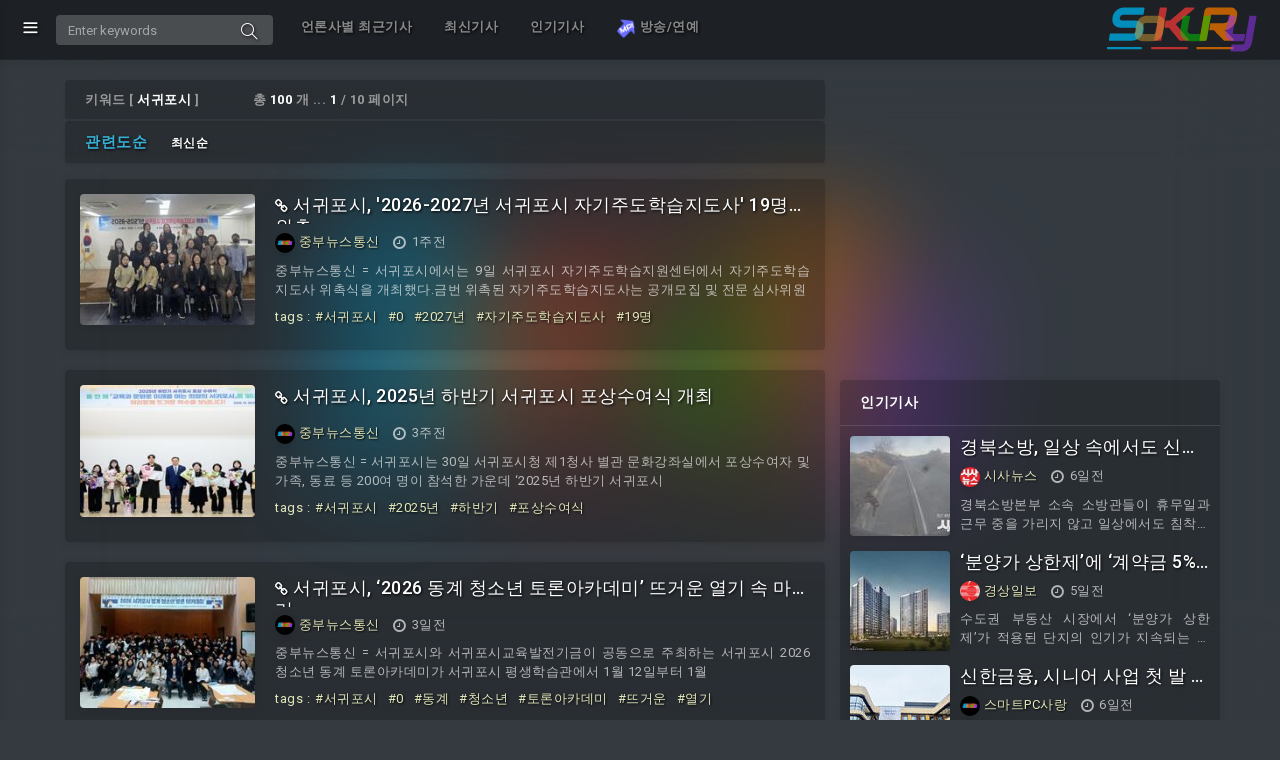

--- FILE ---
content_type: text/html; charset=UTF-8
request_url: https://news.sokury.com/search/?sq=%EC%84%9C%EA%B7%80%ED%8F%AC%EC%8B%9C
body_size: 15822
content:
<!DOCTYPE html>
<html lang="ko">
<head>
	<meta charset="utf-8"/>
	<meta http-equiv="X-UA-Compatible" content="IE=edge"/>
	<meta name="viewport" content="width=device-width, initial-scale=1, shrink-to-fit=no"/>
	<meta name="google-site-verification" content="SL28I8UTeEAfHpAX6idhT-zKZuAoZLobA0HF7xEB4U8" />
	<meta name="naver-site-verification" content="b828e4dc0b12b1688198f4bb348965986f03bc03" />

		<title>SOKURY!소쿠리닷컴 - 검색</title>

	<meta name="title" content="SOKURY!소쿠리닷컴 - 검색"/>
	<meta name="description" content="SOKURY!소쿠리닷컴 - 검색"/>
	<meta name="Copyright" content="SOKURY!소쿠리닷컴"/>
	<meta name="keywords" content="SOKURY!소쿠리닷컴"/>

	<meta property="og:type" content="website">
	<meta property="og:title" content="SOKURY!소쿠리닷컴 - 검색">
	<meta property="og:description" content="SOKURY!소쿠리닷컴 - 검색">
	<meta property="og:image" content="">
	<meta property="og:url" content="https://news.sokury.com/search/?sq=%EC%84%9C%EA%B7%80%ED%8F%AC%EC%8B%9C">

	<link rel="canonical"  href="https://news.sokury.com/search/?sq=%EC%84%9C%EA%B7%80%ED%8F%AC%EC%8B%9C" />
	
	<!--favicon-->
	<link href="/favicon.ico" rel="icon" type="image/x-icon">
	<!-- simplebar CSS-->
	<link href="/assets/plugins/simplebar/css/simplebar.css" rel="stylesheet"/>
	<!-- Bootstrap core CSS-->
	<link href="/assets/css/bootstrap.min.css" rel="stylesheet"/>
	<!-- animate CSS-->
	<link href="/assets/css/animate.css" rel="stylesheet" type="text/css"/>
	<!-- Icons CSS-->
	<link href="/assets/css/icons.css" rel="stylesheet" type="text/css"/>
	<!-- Sidebar CSS-->
	<link href="/assets/css/sidebar-menu.css" rel="stylesheet"/>
	<!-- Custom Style-->
	<link href="/assets/css/app-style.css?v=533ce20810db4abff2c92a4f136155a8" rel="stylesheet"/>

	<!-- Google Fonts -->
	<link href="https://fonts.googleapis.com/css?family=Audiowide" rel="stylesheet" type="text/css">
	<link href="https://fonts.googleapis.com/css?family=Roboto:400,700&subset=latin,cyrillic-ext" rel="stylesheet" type="text/css">
	<link href="https://fonts.googleapis.com/icon?family=Material+Icons" rel="stylesheet" type="text/css">

	<!-- Bootstrap core JavaScript-->
	<script src="/assets/js/jquery.min.js" type="1f708b58a79c25be8121faac-text/javascript"></script>
	<script src="/assets/js/popper.min.js" type="1f708b58a79c25be8121faac-text/javascript"></script>
	<script src="/assets/js/bootstrap.min.js" type="1f708b58a79c25be8121faac-text/javascript"></script>

	<script data-ad-client="ca-pub-2462213530804163" async src="https://pagead2.googlesyndication.com/pagead/js/adsbygoogle.js" type="1f708b58a79c25be8121faac-text/javascript"></script>

	<!-- Global site tag (gtag.js) - Google Analytics -->
	<script async src="https://www.googletagmanager.com/gtag/js?id=UA-87945117-6" type="1f708b58a79c25be8121faac-text/javascript"></script>
	<script type="1f708b58a79c25be8121faac-text/javascript">
	  window.dataLayer = window.dataLayer || [];
	  function gtag(){dataLayer.push(arguments);}
	  gtag('js', new Date());

	  gtag('config', 'UA-125695314-1');
	  gtag('config', 'UA-87945117-6');
	</script>

	<!-- Global site tag (gtag.js) - Google Analytics -->
	<script async src="https://www.googletagmanager.com/gtag/js?id=G-0GZ7Q4EEM3" type="1f708b58a79c25be8121faac-text/javascript"></script>
	<script type="1f708b58a79c25be8121faac-text/javascript">
	  window.dataLayer = window.dataLayer || [];
	  function gtag(){dataLayer.push(arguments);}
	  gtag('js', new Date());

	  gtag('config', 'G-C2MJ3QJ55K');
	  gtag('config', 'G-0GZ7Q4EEM3');
	</script>

</head>

<body class="pt50">

<!-- Start wrapper-->
<div id="wrapper" class="toggled">

	<!--Start sidebar-wrapper-->
	
<div id="sidebar-wrapper" data-simplebar="" data-simplebar-auto-hide="true">
	<ul class="sidebar-menu do-nicescrol">
		<li class="mb20 bg-dark">
			<a href="https://www.sokury.com/" class="Audiowide800 fsi fs24 hpx60 fs">
				<span>SOKURY</span>
			</a>
		</li>
		<li>
			<a href="/recent/" class="txs1">
				<span>언론사별 최근기사</span>
			</a>
		</li>
		<li>
			<a href="/new/" class="txs1">
				<span>최신기사</span>
			</a>
		</li>
		<li>
			<a href="/popular/" class="txs1">
				<span>인기기사</span>
			</a>
		</li>
		<li>
			<a href="https://moapic.com/" class="txs1">
				<span><img src="https://moapic.com/assets/logo/logo_350x340.png" width="20">&nbsp;방송/연예</span>
			</a>
		</li>

	</ul>

</div>
	<!--End sidebar-wrapper-->

	<!--Start topbar header-->
	
<header class="topbar-nav">
	<nav class="navbar navbar-expand fixed-top bg-dark">
		<div class="progress-bar-top" role="progressbar" ></div>
		<ul class="navbar-nav mr-auto align-items-center">
			<li class="nav-item">
				<a class="nav-link toggle-menu" href="javascript:void();">
					<i class="icon-menu menu-icon"></i>
				</a>
			</li>
			<li class="nav-item">
				<form class="search-bar" method="get" action="https://news.sokury.com/search/">
				<input name="sq" type="text" class="form-control" placeholder="Enter keywords" value="">
				<a href="javascript:void();"><i class="icon-magnifier"></i></a>
				</form>
			</li>
			<li class="nav-item topbar-lg">
				<nav class="nav nav-masthead justify-content-center float-md-end pl20">
					<a class="nav-link" href="/recent/">언론사별 최근기사</a>
					<a class="nav-link" href="/new/">최신기사</a>
					<a class="nav-link" href="/popular/">인기기사</a>
					<a class="nav-link" href="https://moapic.com/"><img src="https://moapic.com/assets/logo/logo_350x340.png" width="20">&nbsp;방송/연예</a>
				</nav>
			</li>
		</ul>
		<ul class="navbar-nav align-items-center right-nav-link">
			<li class="nav-item"><a href="https://www.sokury.com/"><img src="/assets/images/sokury_155x50.png" class="logo-icon" alt="logo icon"></a></li>
		</ul>
	</nav>
</header>
	<!--End topbar header-->

	<div class="clearfix"></div>

	<div class="content-wrapper">
			<section id="wing_section_wrapper" class="wing_section_wrapper">
				<div class="wing_section_container container">
					<div class="wing_section_left">
						<div class="wing_section_left_area wpx300 hpx600">
							<!-- /21740204763/sokury.com/sokury_wing_left_autosize -->
<script async="async" src="https://www.googletagservices.com/tag/js/gpt.js" type="1f708b58a79c25be8121faac-text/javascript"></script>
<script type="1f708b58a79c25be8121faac-text/javascript">window.googletag = window.googletag || {cmd: []};</script>
<div id='sokury.com/sokury_wing_left_autosize' style='min-width: 300px; min-height: 600px;'>
<script type="1f708b58a79c25be8121faac-text/javascript">
  window.googletag = window.googletag || {cmd: []};
  googletag.cmd.push(function() {
    googletag.defineSlot('/21740204763/sokury.com/sokury_wing_left_autosize', [[300, 600], 'fluid'], 'sokury.com/sokury_wing_left_autosize').addService(googletag.pubads());
      googletag.pubads().addEventListener('slotRenderEnded', function (event) {
        if (event.slot.getSlotElementId() == "sokury.com/sokury_wing_left_autosize") {
          if (event.isEmpty) {
            var googleAds = document.getElementById(event.slot.getSlotElementId());
            var passback_ifr = document.createElement('iframe');
            passback_ifr.src = "https://ads-partners.coupang.com/widgets.html?id=578070&template=carousel&trackingCode=AF0435805&subId=&width=300&height=600";
            passback_ifr.setAttribute("width", "300px");
            passback_ifr.setAttribute("height", "600px");
            passback_ifr.setAttribute("allowTransparency", "true");
            passback_ifr.setAttribute("marginwidth", "0");
            passback_ifr.setAttribute("marginheight", "0");
            passback_ifr.setAttribute("frameborder", "0");
            passback_ifr.setAttribute("scrolling", "no");
            googleAds.innerHTML = "";
            googleAds.appendChild(passback_ifr);
          }
        }
      });
    googletag.enableServices();
	googletag.display('sokury.com/sokury_wing_left_autosize');
  });
</script>
</div>
													</div>
												<center class="mt30 mb30">
							<a href="http://m.site.naver.com/0Ms7z" style="width: initial;padding: 0 !important;margin: 0 !important;"><img class="bd-radius5" src="https://qrcodethumb-phinf.pstatic.net/20210512_102/1620785264420I40o2_PNG/0Ms7z.png"/></a>
						</center>
					</div>
					<div class="wing_section_right">
						<div class="wing_section_right_area wpx300 hpx600">
							<!-- /21740204763/sokury.com/sokury_wing_right_autosize -->
<script async="async" src="https://www.googletagservices.com/tag/js/gpt.js" type="1f708b58a79c25be8121faac-text/javascript"></script>
<script type="1f708b58a79c25be8121faac-text/javascript">window.googletag = window.googletag || {cmd: []};</script>
<div id='sokury.com/sokury_wing_right_autosize' style='min-width: 300px; min-height: 600px;'>
<script type="1f708b58a79c25be8121faac-text/javascript">
  window.googletag = window.googletag || {cmd: []};
  googletag.cmd.push(function() {
    googletag.defineSlot('/21740204763/sokury.com/sokury_wing_right_autosize', [[300, 600], 'fluid'], 'sokury.com/sokury_wing_right_autosize').addService(googletag.pubads());
      googletag.pubads().addEventListener('slotRenderEnded', function (event) {
        if (event.slot.getSlotElementId() == "sokury.com/sokury_wing_right_autosize") {
          if (event.isEmpty) {
            var googleAds = document.getElementById(event.slot.getSlotElementId());
            var passback_ifr = document.createElement('iframe');
            passback_ifr.src = "https://ads-partners.coupang.com/widgets.html?id=578120&template=carousel&trackingCode=AF0435805&subId=&width=300&height=600";
            passback_ifr.setAttribute("width", "300px");
            passback_ifr.setAttribute("height", "600px");
            passback_ifr.setAttribute("allowTransparency", "true");
            passback_ifr.setAttribute("marginwidth", "0");
            passback_ifr.setAttribute("marginheight", "0");
            passback_ifr.setAttribute("frameborder", "0");
            passback_ifr.setAttribute("scrolling", "no");
            googleAds.innerHTML = "";
            googleAds.appendChild(passback_ifr);
          }
        }
      });
    googletag.enableServices();
	googletag.display('sokury.com/sokury_wing_right_autosize');
  });
</script>
</div>
													</div>
												<div class="p0 mb20 mt20 pt20 pb20">
	<center>
			<a href="https://moapic.com/">
				<div><img class="media-object widget pt10 pb10 m0 bgco0" src="https://moapic.com/assets/logo/logo_350x340.png" width="250" height="250"></div>
			</a>
	</center>
</div>
					</div>
				</div>
			</section>
		<div class="container-fluid pl5 pr5">

<!--Start Dashboard Content-->
<div class="row">

	<div class="col-12 col-lg-12 col-xl-12">

		<div class="row mt10">
			<div class="col-12 col-lg-8 col-xl-8">
								
				<div class="row pl10 pr10">
					<div class="alert wp100 darkgray pl20 pr20 pt10 pb10 mb2" role="alert">
						<span>키워드 [ <b class="cofff">서귀포시</b> ]</span>
						<span class="ml50">총 <b class="cofff">100</b> 개 ... <b class="cofff">1</b> / 10 페이지</span>
					</div>
					<div class="alert wp100 darkgray pl20 pr20 pt10 pb10" role="alert">
						<span><a href="/search/?sort=SCORE&sq=%EC%84%9C%EA%B7%80%ED%8F%AC%EC%8B%9C" class="fb co37b0d4 fs15">관련도순</a></span>
						<span class="ml20"><a href="/search/?sort=NEW&sq=%EC%84%9C%EA%B7%80%ED%8F%AC%EC%8B%9C" class="fs12">최신순</a></span>
					</div>
				</div>
				<!-- row -->

									<div class="row pl10 pr10">
					<div class="widget card mb20 col-md-12 table_wrapper15">
						<div class="row">
							<div class="col-4 col-lg-4 col-xl-3">
								<div class="top_article_img pb10">
									<a href="/article/?src=fp7cv727w">
										<script src="/cdn-cgi/scripts/7d0fa10a/cloudflare-static/rocket-loader.min.js" data-cf-settings="1f708b58a79c25be8121faac-|49"></script><img class="img-responsive widget card p0 m0 wp100" src="/timg/?src=YUhSMGNITWxNMEVsTWtZbE1rWmpaRzR1YW5WdVoySjFibVYzY3k1amIyMGxNa1p1WlhkekpUSkdjR2h2ZEc4bE1rWXlNREkyTURFbE1rWXlORFV6TWpreFh6STBOVFEzTlRKZk1qZ3hNQzVxY0djPQ==&w=200&h=150&zc=1&bg=ffffff" onerror="this.src='/timg/?src=SlRKR1lYTnpaWFJ6SlRKR2FXMWhaMlZ6SlRKR2MyOXJkWEo1WHpVeE1uZzFNVEl1Y0c1bg==&w=200&h=150&zc=1&bg=333333';" alt="feature-top">
									</a>
								</div>
								<!-- top_article_img -->

								

							</div>
							<div class="col-8 col-lg-8 col-xl-9 table_wrapper_left15">

								
								<div class="CLM-title">
									<h5 class="initial">
										<a href="/link/?src=fp7cv727w" target="_blank"><i class="fa fa-link vam fs14"></i></a>
										<a href="/article/?src=fp7cv727w">서귀포시, '2026-2027년 서귀포시 자기주도학습지도사' 19명 위촉</a>
									</h5>
								</div>

								<div class="CLM-writor">
									<span class="user-profile">
										<a href="/site/?src=www.jungbunews.com">
																						<script src="/cdn-cgi/scripts/7d0fa10a/cloudflare-static/rocket-loader.min.js" data-cf-settings="1f708b58a79c25be8121faac-|49"></script><img src="/timg/?src=YUhSMGNDVXpRU1V5UmlVeVJuZDNkeTVxZFc1blluVnVaWGR6TG1OdmJTVXlSbWx0WVdkbE1qQXdOaVV5Um14dloyOHVaMmxt&w=100&h=50&far=1&bg=ffffff" onerror="this.src='/timg/?src=SlRKR1lYTnpaWFJ6SlRKR2FXMWhaMlZ6SlRKR2MyOXJkWEo1WHpVeE1uZzFNVEl1Y0c1bg==&w=50&h=50&zc=1&bg=333333';" class="CLM-logo wpx20 hpx20 txs1"/>
																						<span class="CLM-name txs1">중부뉴스통신</span>
										</a>
									</span>
									<span class="ml10"><i class="fa fa-clock-o fs15 vam mr5"></i>1주전</span>
								</div>

								<div class="CLM-description">중부뉴스통신 = 서귀포시에서는 9일 서귀포시 자기주도학습지원센터에서 자기주도학습지도사 위촉식을 개최했다.금번 위촉된 자기주도학습지도사는 공개모집 및 전문 심사위원</div>
								<div class="CLM-keyword">
									tags :<a href="/search/?sq=%EC%84%9C%EA%B7%80%ED%8F%AC%EC%8B%9C">#서귀포시</a><a href="/search/?sq=0">#0</a><a href="/search/?sq=2027%EB%85%84">#2027년</a><a href="/search/?sq=%EC%9E%90%EA%B8%B0%EC%A3%BC%EB%8F%84%ED%95%99%EC%8A%B5%EC%A7%80%EB%8F%84%EC%82%AC">#자기주도학습지도사</a><a href="/search/?sq=19%EB%AA%85">#19명</a>								</div>

							</div>
							<!-- col-md-7 -->

						</div>
						<!-- row -->

					</div>
				</div>
				<!-- row -->
									<div class="row pl10 pr10">
					<div class="widget card mb20 col-md-12 table_wrapper15">
						<div class="row">
							<div class="col-4 col-lg-4 col-xl-3">
								<div class="top_article_img pb10">
									<a href="/article/?src=ahij1ujn">
										<script src="/cdn-cgi/scripts/7d0fa10a/cloudflare-static/rocket-loader.min.js" data-cf-settings="1f708b58a79c25be8121faac-|49"></script><img class="img-responsive widget card p0 m0 wp100" src="/timg/?src=YUhSMGNITWxNMEVsTWtZbE1rWmpaRzR1YW5WdVoySjFibVYzY3k1amIyMGxNa1p1WlhkekpUSkdjR2h2ZEc4bE1rWXlNREkyTURFbE1rWXlORFEyT1RNeFh6STBORGd6TmpSZk1UZ3lNeTVxY0djPQ==&w=200&h=150&zc=1&bg=ffffff" onerror="this.src='/timg/?src=SlRKR1lYTnpaWFJ6SlRKR2FXMWhaMlZ6SlRKR2MyOXJkWEo1WHpVeE1uZzFNVEl1Y0c1bg==&w=200&h=150&zc=1&bg=333333';" alt="feature-top">
									</a>
								</div>
								<!-- top_article_img -->

								

							</div>
							<div class="col-8 col-lg-8 col-xl-9 table_wrapper_left15">

								
								<div class="CLM-title">
									<h5 class="initial">
										<a href="/link/?src=ahij1ujn" target="_blank"><i class="fa fa-link vam fs14"></i></a>
										<a href="/article/?src=ahij1ujn">서귀포시, 2025년 하반기 서귀포시 포상수여식 개최</a>
									</h5>
								</div>

								<div class="CLM-writor">
									<span class="user-profile">
										<a href="/site/?src=www.jungbunews.com">
																						<script src="/cdn-cgi/scripts/7d0fa10a/cloudflare-static/rocket-loader.min.js" data-cf-settings="1f708b58a79c25be8121faac-|49"></script><img src="/timg/?src=YUhSMGNDVXpRU1V5UmlVeVJuZDNkeTVxZFc1blluVnVaWGR6TG1OdmJTVXlSbWx0WVdkbE1qQXdOaVV5Um14dloyOHVaMmxt&w=100&h=50&far=1&bg=ffffff" onerror="this.src='/timg/?src=SlRKR1lYTnpaWFJ6SlRKR2FXMWhaMlZ6SlRKR2MyOXJkWEo1WHpVeE1uZzFNVEl1Y0c1bg==&w=50&h=50&zc=1&bg=333333';" class="CLM-logo wpx20 hpx20 txs1"/>
																						<span class="CLM-name txs1">중부뉴스통신</span>
										</a>
									</span>
									<span class="ml10"><i class="fa fa-clock-o fs15 vam mr5"></i>3주전</span>
								</div>

								<div class="CLM-description">중부뉴스통신 = 서귀포시는 30일 서귀포시청 제1청사 별관 문화강좌실에서 포상수여자 및 가족, 동료 등 200여 명이 참석한 가운데 ‘2025년 하반기 서귀포시</div>
								<div class="CLM-keyword">
									tags :<a href="/search/?sq=%EC%84%9C%EA%B7%80%ED%8F%AC%EC%8B%9C">#서귀포시</a><a href="/search/?sq=2025%EB%85%84">#2025년</a><a href="/search/?sq=%ED%95%98%EB%B0%98%EA%B8%B0">#하반기</a><a href="/search/?sq=%ED%8F%AC%EC%83%81%EC%88%98%EC%97%AC%EC%8B%9D">#포상수여식</a>								</div>

							</div>
							<!-- col-md-7 -->

						</div>
						<!-- row -->

					</div>
				</div>
				<!-- row -->
									<div class="row pl10 pr10">
					<div class="widget card mb20 col-md-12 table_wrapper15">
						<div class="row">
							<div class="col-4 col-lg-4 col-xl-3">
								<div class="top_article_img pb10">
									<a href="/article/?src=ik22jgenn">
										<script src="/cdn-cgi/scripts/7d0fa10a/cloudflare-static/rocket-loader.min.js" data-cf-settings="1f708b58a79c25be8121faac-|49"></script><img class="img-responsive widget card p0 m0 wp100" src="/timg/?src=YUhSMGNITWxNMEVsTWtZbE1rWmpaRzR1YW5WdVoySjFibVYzY3k1amIyMGxNa1p1WlhkekpUSkdjR2h2ZEc4bE1rWXlNREkyTURFbE1rWXlORFU1TmpBNFh6STBOakV3T1RWZk1USTFOaTVxY0djPQ==&w=200&h=150&zc=1&bg=ffffff" onerror="this.src='/timg/?src=SlRKR1lYTnpaWFJ6SlRKR2FXMWhaMlZ6SlRKR2MyOXJkWEo1WHpVeE1uZzFNVEl1Y0c1bg==&w=200&h=150&zc=1&bg=333333';" alt="feature-top">
									</a>
								</div>
								<!-- top_article_img -->

								

							</div>
							<div class="col-8 col-lg-8 col-xl-9 table_wrapper_left15">

								
								<div class="CLM-title">
									<h5 class="initial">
										<a href="/link/?src=ik22jgenn" target="_blank"><i class="fa fa-link vam fs14"></i></a>
										<a href="/article/?src=ik22jgenn">서귀포시, ‘2026 동계 청소년 토론아카데미’ 뜨거운 열기 속 마무리</a>
									</h5>
								</div>

								<div class="CLM-writor">
									<span class="user-profile">
										<a href="/site/?src=www.jungbunews.com">
																						<script src="/cdn-cgi/scripts/7d0fa10a/cloudflare-static/rocket-loader.min.js" data-cf-settings="1f708b58a79c25be8121faac-|49"></script><img src="/timg/?src=YUhSMGNDVXpRU1V5UmlVeVJuZDNkeTVxZFc1blluVnVaWGR6TG1OdmJTVXlSbWx0WVdkbE1qQXdOaVV5Um14dloyOHVaMmxt&w=100&h=50&far=1&bg=ffffff" onerror="this.src='/timg/?src=SlRKR1lYTnpaWFJ6SlRKR2FXMWhaMlZ6SlRKR2MyOXJkWEo1WHpVeE1uZzFNVEl1Y0c1bg==&w=50&h=50&zc=1&bg=333333';" class="CLM-logo wpx20 hpx20 txs1"/>
																						<span class="CLM-name txs1">중부뉴스통신</span>
										</a>
									</span>
									<span class="ml10"><i class="fa fa-clock-o fs15 vam mr5"></i>3일전</span>
								</div>

								<div class="CLM-description">중부뉴스통신 = 서귀포시와 서귀포시교육발전기금이 공동으로 주최하는 서귀포시 2026 청소년 동계 토론아카데미가 서귀포시 평생학습관에서 1월 12일부터 1월</div>
								<div class="CLM-keyword">
									tags :<a href="/search/?sq=%EC%84%9C%EA%B7%80%ED%8F%AC%EC%8B%9C">#서귀포시</a><a href="/search/?sq=0">#0</a><a href="/search/?sq=%EB%8F%99%EA%B3%84">#동계</a><a href="/search/?sq=%EC%B2%AD%EC%86%8C%EB%85%84">#청소년</a><a href="/search/?sq=%ED%86%A0%EB%A1%A0%EC%95%84%EC%B9%B4%EB%8D%B0%EB%AF%B8">#토론아카데미</a><a href="/search/?sq=%EB%9C%A8%EA%B1%B0%EC%9A%B4">#뜨거운</a><a href="/search/?sq=%EC%97%B4%EA%B8%B0">#열기</a>								</div>

							</div>
							<!-- col-md-7 -->

						</div>
						<!-- row -->

					</div>
				</div>
				<!-- row -->
									<div class="row pl10 pr10">
					<div class="widget card mb20 col-md-12 table_wrapper15">
						<div class="row">
							<div class="col-4 col-lg-4 col-xl-3">
								<div class="top_article_img pb10">
									<a href="/article/?src=a09htswh6">
										<script src="/cdn-cgi/scripts/7d0fa10a/cloudflare-static/rocket-loader.min.js" data-cf-settings="1f708b58a79c25be8121faac-|49"></script><img class="img-responsive widget card p0 m0 wp100" src="/timg/?src=YUhSMGNDVXpRU1V5UmlVeVJuZDNkeTVvWldGa2JHbHVaV3BsYW5VdVkyOHVhM0lsTWtadVpYZHpKVEpHY0dodmRHOGxNa1l5TURJMk1ERWxNa1kxT0RRNU1UQmZORGM0TmpVeFh6VXpNamt1YW5Cbg==&w=200&h=150&zc=1&bg=ffffff" onerror="this.src='/timg/?src=SlRKR1lYTnpaWFJ6SlRKR2FXMWhaMlZ6SlRKR2MyOXJkWEo1WHpVeE1uZzFNVEl1Y0c1bg==&w=200&h=150&zc=1&bg=333333';" alt="feature-top">
									</a>
								</div>
								<!-- top_article_img -->

								

							</div>
							<div class="col-8 col-lg-8 col-xl-9 table_wrapper_left15">

								
								<div class="CLM-title">
									<h5 class="initial">
										<a href="/link/?src=a09htswh6" target="_blank"><i class="fa fa-link vam fs14"></i></a>
										<a href="/article/?src=a09htswh6">서귀포시, 자기주도 학습지도사 19명 선발...2년간 활동</a>
									</h5>
								</div>

								<div class="CLM-writor">
									<span class="user-profile">
										<a href="/site/?src=www.headlinejeju.co.kr">
																						<script src="/cdn-cgi/scripts/7d0fa10a/cloudflare-static/rocket-loader.min.js" data-cf-settings="1f708b58a79c25be8121faac-|49"></script><img src="/timg/?src=YUhSMGNDVXpRU1V5UmlVeVJuZDNkeTVvWldGa2JHbHVaV3BsYW5VdVkyOHVhM0lsTWtacGJXRm5aU1V5Um14dloyOGxNa1owYjNCc2IyZHZYekl3TVRreE1USXlNRFF6T1RFd0xuQnVadz09&w=100&h=50&far=1&bg=ffffff" onerror="this.src='/timg/?src=SlRKR1lYTnpaWFJ6SlRKR2FXMWhaMlZ6SlRKR2MyOXJkWEo1WHpVeE1uZzFNVEl1Y0c1bg==&w=50&h=50&zc=1&bg=333333';" class="CLM-logo wpx20 hpx20 txs1"/>
																						<span class="CLM-name txs1">헤드라인제주</span>
										</a>
									</span>
									<span class="ml10"><i class="fa fa-clock-o fs15 vam mr5"></i>2주전</span>
								</div>

								<div class="CLM-description">서귀포시는 9일 서귀포시 자기주도학습지원센터에서 자기주도학습지도사 위촉식을 개최했다.이번 위촉된 자기주도학습지도사는 공개모집 및 전문 심사위원의 서류심사와 면접심사를 거쳐 총 19명이 선발됐다.이들은 2027년 12월까지 향후 2년간 서귀포시 자기주도학습지원센터에서 자기주도학습지도사로 활동하게 된다.자기주도학습지도사는 서귀포시 자기주도학습지원센터와 지역 내 학교를 중심으로 자기주도학습 코칭과 문해력 향상 프로그램 등 다양한 자기주도학습 프로그램을 운영할 예정이다.자기주도학습 코칭은 학생들이 스스로 학습 목표를 설정하고 학습 계획을</div>
								<div class="CLM-keyword">
									tags :<a href="/search/?sq=%EC%84%9C%EA%B7%80%ED%8F%AC%EC%8B%9C">#서귀포시</a><a href="/search/?sq=%EC%9E%90%EA%B8%B0%EC%A3%BC%EB%8F%84">#자기주도</a><a href="/search/?sq=%ED%95%99%EC%8A%B5%EC%A7%80%EB%8F%84%EC%82%AC">#학습지도사</a><a href="/search/?sq=19%EB%AA%85">#19명</a><a href="/search/?sq=%EC%84%A0%EB%B0%9C">#선발</a><a href="/search/?sq=2%EB%85%84%EA%B0%84">#2년간</a>								</div>

							</div>
							<!-- col-md-7 -->

						</div>
						<!-- row -->

					</div>
				</div>
				<!-- row -->
									<div class="row pl10 pr10">
					<div class="widget card mb20 col-md-12 table_wrapper15">
						<div class="row">
							<div class="col-4 col-lg-4 col-xl-3">
								<div class="top_article_img pb10">
									<a href="/article/?src=r8bfl827e">
										<script src="/cdn-cgi/scripts/7d0fa10a/cloudflare-static/rocket-loader.min.js" data-cf-settings="1f708b58a79c25be8121faac-|49"></script><img class="img-responsive widget card p0 m0 wp100" src="/timg/?src=YUhSMGNDVXpRU1V5UmlVeVJuZDNkeTV1WlhkemFtVXVZMjl0SlRKR2FXMWhaMlVsTWtac2IyZHZKVEpHYzI1emJHOW5iMTh5TURJek1ERXdOREExTWpjMU9DNXFjR2M9&w=200&h=150&zc=1&bg=ffffff" onerror="this.src='/timg/?src=SlRKR1lYTnpaWFJ6SlRKR2FXMWhaMlZ6SlRKR2MyOXJkWEo1WHpVeE1uZzFNVEl1Y0c1bg==&w=200&h=150&zc=1&bg=333333';" alt="feature-top">
									</a>
								</div>
								<!-- top_article_img -->

								

							</div>
							<div class="col-8 col-lg-8 col-xl-9 table_wrapper_left15">

								
								<div class="CLM-title">
									<h5 class="initial">
										<a href="/link/?src=r8bfl827e" target="_blank"><i class="fa fa-link vam fs14"></i></a>
										<a href="/article/?src=r8bfl827e">서귀포시, 자기주도학습지도사 19명 위촉</a>
									</h5>
								</div>

								<div class="CLM-writor">
									<span class="user-profile">
										<a href="/site/?src=www.newsje.com">
																						<script src="/cdn-cgi/scripts/7d0fa10a/cloudflare-static/rocket-loader.min.js" data-cf-settings="1f708b58a79c25be8121faac-|49"></script><img src="/timg/?src=YUhSMGNDVXpRU1V5UmlVeVJuZDNkeTV1WlhkemFtVXVZMjl0SlRKR2FXMWhaMlVsTWtac2IyZHZKVEpHWm1GMmFXTnZiaTV3Ym1jPQ==&w=50&h=50&zc=1&bg=ffffff" onerror="this.src='/timg/?src=SlRKR1lYTnpaWFJ6SlRKR2FXMWhaMlZ6SlRKR2MyOXJkWEo1WHpVeE1uZzFNVEl1Y0c1bg==&w=50&h=50&zc=1&bg=333333';" class="CLM-logo wpx20 hpx20 txs1"/>
																						<span class="CLM-name txs1">제주환경일보</span>
										</a>
									</span>
									<span class="ml10"><i class="fa fa-clock-o fs15 vam mr5"></i>2주전</span>
								</div>

								<div class="CLM-description">서귀포시는 지난 9일 서귀포시 자기주도학습지원센터에서 자기주도학습지도사 위촉식을 개최했다고 11일 밝혔다.자기주도학습지도사는 공개모집 및 전문 심사위원의 서류심사와 면접심사를 거쳐 총 19명이 선발, 2027년 12월까지 향후 2년간 서귀포시 자기주도학습지원센터에서 자기주도학습지도사로 활동하게 된다.자기주도학습지도사는 서귀포시 자기주도학습지원센터와 관내 학교를 중심으로 자기주도학습 코칭과 문해력 향상 프로그램 등 다양한 자기주도학습 프로그램을 운영하게 된다.자기주도학습 코칭은 학생들이 스스로 학습 목표를 설정하고 학습 계획을 세울</div>
								<div class="CLM-keyword">
									tags :<a href="/search/?sq=%EC%84%9C%EA%B7%80%ED%8F%AC%EC%8B%9C">#서귀포시</a><a href="/search/?sq=%EC%9E%90%EA%B8%B0%EC%A3%BC%EB%8F%84%ED%95%99%EC%8A%B5%EC%A7%80%EB%8F%84%EC%82%AC">#자기주도학습지도사</a><a href="/search/?sq=19%EB%AA%85">#19명</a>								</div>

							</div>
							<!-- col-md-7 -->

						</div>
						<!-- row -->

					</div>
				</div>
				<!-- row -->
									<div class="row pl10 pr10">
					<div class="widget card mb20 col-md-12 table_wrapper15">
						<div class="row">
							<div class="col-4 col-lg-4 col-xl-3">
								<div class="top_article_img pb10">
									<a href="/article/?src=pgrnhpyt0">
										<script src="/cdn-cgi/scripts/7d0fa10a/cloudflare-static/rocket-loader.min.js" data-cf-settings="1f708b58a79c25be8121faac-|49"></script><img class="img-responsive widget card p0 m0 wp100" src="/timg/?src=YUhSMGNDVXpRU1V5UmlVeVJuZDNkeTV1WlhkemFtVXVZMjl0SlRKR2JtVjNjeVV5Um5Sb2RXMWlibUZwYkNVeVJqSXdNall3TVNVeVJqTXhNelExTmw4ek1ERTJOalpmTXprek4xOTJNVFV3TG1wd1p3PT0=&w=200&h=150&zc=1&bg=ffffff" onerror="this.src='/timg/?src=SlRKR1lYTnpaWFJ6SlRKR2FXMWhaMlZ6SlRKR2MyOXJkWEo1WHpVeE1uZzFNVEl1Y0c1bg==&w=200&h=150&zc=1&bg=333333';" alt="feature-top">
									</a>
								</div>
								<!-- top_article_img -->

								

							</div>
							<div class="col-8 col-lg-8 col-xl-9 table_wrapper_left15">

								
								<div class="CLM-title">
									<h5 class="initial">
										<a href="/link/?src=pgrnhpyt0" target="_blank"><i class="fa fa-link vam fs14"></i></a>
										<a href="/article/?src=pgrnhpyt0">서귀포시, 아름다운 간판 만들기 지원사업 추진</a>
									</h5>
								</div>

								<div class="CLM-writor">
									<span class="user-profile">
										<a href="/site/?src=www.newsje.com">
																						<script src="/cdn-cgi/scripts/7d0fa10a/cloudflare-static/rocket-loader.min.js" data-cf-settings="1f708b58a79c25be8121faac-|49"></script><img src="/timg/?src=YUhSMGNDVXpRU1V5UmlVeVJuZDNkeTV1WlhkemFtVXVZMjl0SlRKR2FXMWhaMlVsTWtac2IyZHZKVEpHWm1GMmFXTnZiaTV3Ym1jPQ==&w=50&h=50&zc=1&bg=ffffff" onerror="this.src='/timg/?src=SlRKR1lYTnpaWFJ6SlRKR2FXMWhaMlZ6SlRKR2MyOXJkWEo1WHpVeE1uZzFNVEl1Y0c1bg==&w=50&h=50&zc=1&bg=333333';" class="CLM-logo wpx20 hpx20 txs1"/>
																						<span class="CLM-name txs1">제주환경일보</span>
										</a>
									</span>
									<span class="ml10"><i class="fa fa-clock-o fs15 vam mr5"></i>2주전</span>
								</div>

								<div class="CLM-description">서귀포시는 관내 소상공인을 대상으로 간판 교체를 위한 ‘2026년 아름다운 간판 만들기 지원사업’을 추진한다고 9일 밝혔다.지원대상은 인허가가 완료되어 기 설치되어 있는 간판 중 노후되어 교체가 필요한 간판으로 서귀포시 소재 소상공인이면 신청이 가능하며, 지원규모는 업소 당 총 사업비의 50% 이내, 최대 50만 원까지 지원할 계획이다.신청을 원하는 대상자는 1월 12일부터 2월 11일까지 서귀포시 누리집 고시 공고 게시판을 확인해 신청서를 작성해 서귀포시 도시과로 접수하면 현장 확인, 디자인 협</div>
								<div class="CLM-keyword">
									tags :<a href="/search/?sq=%EC%84%9C%EA%B7%80%ED%8F%AC%EC%8B%9C">#서귀포시</a><a href="/search/?sq=%EC%95%84%EB%A6%84%EB%8B%A4%EC%9A%B4">#아름다운</a><a href="/search/?sq=%EA%B0%84%ED%8C%90">#간판</a><a href="/search/?sq=%EB%A7%8C%EB%93%A4%EA%B8%B0">#만들기</a><a href="/search/?sq=%EC%A7%80%EC%9B%90%EC%82%AC%EC%97%85">#지원사업</a>								</div>

							</div>
							<!-- col-md-7 -->

						</div>
						<!-- row -->

					</div>
				</div>
				<!-- row -->
									<div class="row pl10 pr10">
					<div class="widget card mb20 col-md-12 table_wrapper15">
						<div class="row">
							<div class="col-4 col-lg-4 col-xl-3">
								<div class="top_article_img pb10">
									<a href="/article/?src=ux14k9p7o">
										<script src="/cdn-cgi/scripts/7d0fa10a/cloudflare-static/rocket-loader.min.js" data-cf-settings="1f708b58a79c25be8121faac-|49"></script><img class="img-responsive widget card p0 m0 wp100" src="/timg/?src=YUhSMGNITWxNMEVsTWtZbE1rWmpaRzR1YW5WdVoySjFibVYzY3k1amIyMGxNa1p1WlhkekpUSkdjR2h2ZEc4bE1rWXlNREkyTURFbE1rWXlORFEyT1RNeVh6STBORGd6TmpWZk1UZ3lOQzVxY0djPQ==&w=200&h=150&zc=1&bg=ffffff" onerror="this.src='/timg/?src=SlRKR1lYTnpaWFJ6SlRKR2FXMWhaMlZ6SlRKR2MyOXJkWEo1WHpVeE1uZzFNVEl1Y0c1bg==&w=200&h=150&zc=1&bg=333333';" alt="feature-top">
									</a>
								</div>
								<!-- top_article_img -->

								

							</div>
							<div class="col-8 col-lg-8 col-xl-9 table_wrapper_left15">

								
								<div class="CLM-title">
									<h5 class="initial">
										<a href="/link/?src=ux14k9p7o" target="_blank"><i class="fa fa-link vam fs14"></i></a>
										<a href="/article/?src=ux14k9p7o">서귀포시, 2026년 충혼묘지 신년참배</a>
									</h5>
								</div>

								<div class="CLM-writor">
									<span class="user-profile">
										<a href="/site/?src=www.jungbunews.com">
																						<script src="/cdn-cgi/scripts/7d0fa10a/cloudflare-static/rocket-loader.min.js" data-cf-settings="1f708b58a79c25be8121faac-|49"></script><img src="/timg/?src=YUhSMGNDVXpRU1V5UmlVeVJuZDNkeTVxZFc1blluVnVaWGR6TG1OdmJTVXlSbWx0WVdkbE1qQXdOaVV5Um14dloyOHVaMmxt&w=100&h=50&far=1&bg=ffffff" onerror="this.src='/timg/?src=SlRKR1lYTnpaWFJ6SlRKR2FXMWhaMlZ6SlRKR2MyOXJkWEo1WHpVeE1uZzFNVEl1Y0c1bg==&w=50&h=50&zc=1&bg=333333';" class="CLM-logo wpx20 hpx20 txs1"/>
																						<span class="CLM-name txs1">중부뉴스통신</span>
										</a>
									</span>
									<span class="ml10"><i class="fa fa-clock-o fs15 vam mr5"></i>3주전</span>
								</div>

								<div class="CLM-description">중부뉴스통신 = 서귀포시는 2026년 1월 1일 오전 8시 서귀포시 충혼묘지에서 신년참배를 거행한다.신년참배는 순국선열과 호국영령의 숭고한 희생정신을 기리고, 2</div>
								<div class="CLM-keyword">
									tags :<a href="/search/?sq=%EC%84%9C%EA%B7%80%ED%8F%AC%EC%8B%9C">#서귀포시</a><a href="/search/?sq=2026%EB%85%84">#2026년</a><a href="/search/?sq=%EC%B6%A9%ED%98%BC%EB%AC%98%EC%A7%80">#충혼묘지</a>								</div>

							</div>
							<!-- col-md-7 -->

						</div>
						<!-- row -->

					</div>
				</div>
				<!-- row -->
									<div class="row pl10 pr10">
					<div class="widget card mb20 col-md-12 table_wrapper15">
						<div class="row">
							<div class="col-4 col-lg-4 col-xl-3">
								<div class="top_article_img pb10">
									<a href="/article/?src=r7t21gh0e">
										<script src="/cdn-cgi/scripts/7d0fa10a/cloudflare-static/rocket-loader.min.js" data-cf-settings="1f708b58a79c25be8121faac-|49"></script><img class="img-responsive widget card p0 m0 wp100" src="/timg/?src=YUhSMGNITWxNMEVsTWtZbE1rWmpaRzR1YW5WdVoySjFibVYzY3k1amIyMGxNa1p1WlhkekpUSkdjR2h2ZEc4bE1rWXlNREkxTVRJbE1rWXlORFF4TVRJNFh6STBOREkxTXpWZk1qUXlOUzVxY0djPQ==&w=200&h=150&zc=1&bg=ffffff" onerror="this.src='/timg/?src=SlRKR1lYTnpaWFJ6SlRKR2FXMWhaMlZ6SlRKR2MyOXJkWEo1WHpVeE1uZzFNVEl1Y0c1bg==&w=200&h=150&zc=1&bg=333333';" alt="feature-top">
									</a>
								</div>
								<!-- top_article_img -->

								

							</div>
							<div class="col-8 col-lg-8 col-xl-9 table_wrapper_left15">

								
								<div class="CLM-title">
									<h5 class="initial">
										<a href="/link/?src=r7t21gh0e" target="_blank"><i class="fa fa-link vam fs14"></i></a>
										<a href="/article/?src=r7t21gh0e">서귀포시, ‘따뜻하고 건강한 복지공동체 서귀포시’ 조성에 주력</a>
									</h5>
								</div>

								<div class="CLM-writor">
									<span class="user-profile">
										<a href="/site/?src=www.jungbunews.com">
																						<script src="/cdn-cgi/scripts/7d0fa10a/cloudflare-static/rocket-loader.min.js" data-cf-settings="1f708b58a79c25be8121faac-|49"></script><img src="/timg/?src=YUhSMGNDVXpRU1V5UmlVeVJuZDNkeTVxZFc1blluVnVaWGR6TG1OdmJTVXlSbWx0WVdkbE1qQXdOaVV5Um14dloyOHVaMmxt&w=100&h=50&far=1&bg=ffffff" onerror="this.src='/timg/?src=SlRKR1lYTnpaWFJ6SlRKR2FXMWhaMlZ6SlRKR2MyOXJkWEo1WHpVeE1uZzFNVEl1Y0c1bg==&w=50&h=50&zc=1&bg=333333';" class="CLM-logo wpx20 hpx20 txs1"/>
																						<span class="CLM-name txs1">중부뉴스통신</span>
										</a>
									</span>
									<span class="ml10"><i class="fa fa-clock-o fs15 vam mr5"></i>4주전</span>
								</div>

								<div class="CLM-description">중부뉴스통신 = 서귀포시는 2026년도 복지위생분야 예산의 총지출 규모가 4,339억 원으로 확정됐다고 25일 밝혔다.이는 2025년 예산 대비</div>
								<div class="CLM-keyword">
									tags :<a href="/search/?sq=%EC%84%9C%EA%B7%80%ED%8F%AC%EC%8B%9C">#서귀포시</a><a href="/search/?sq=%EB%94%B0%EB%9C%BB%ED%95%98%EA%B3%A0">#따뜻하고</a><a href="/search/?sq=%EA%B1%B4%EA%B0%95%ED%95%9C">#건강한</a><a href="/search/?sq=%EB%B3%B5%EC%A7%80%EA%B3%B5%EB%8F%99%EC%B2%B4">#복지공동체</a><a href="/search/?sq=%EC%A1%B0%EC%84%B1%EC%97%90">#조성에</a>								</div>

							</div>
							<!-- col-md-7 -->

						</div>
						<!-- row -->

					</div>
				</div>
				<!-- row -->
									<div class="row pl10 pr10">
					<div class="widget card mb20 col-md-12 table_wrapper15">
						<div class="row">
							<div class="col-4 col-lg-4 col-xl-3">
								<div class="top_article_img pb10">
									<a href="/article/?src=uuzmh9snv">
										<script src="/cdn-cgi/scripts/7d0fa10a/cloudflare-static/rocket-loader.min.js" data-cf-settings="1f708b58a79c25be8121faac-|49"></script><img class="img-responsive widget card p0 m0 wp100" src="/timg/?src=YUhSMGNITWxNMEVsTWtZbE1rWmpaRzR1YW5WdVoySjFibVYzY3k1amIyMGxNa1p1WlhkekpUSkdjR2h2ZEc4bE1rWXlNREkyTURFbE1rWXlORFU1T0RVelh6STBOakV6TkRCZk1qa3pNeTVxY0djPQ==&w=200&h=150&zc=1&bg=ffffff" onerror="this.src='/timg/?src=SlRKR1lYTnpaWFJ6SlRKR2FXMWhaMlZ6SlRKR2MyOXJkWEo1WHpVeE1uZzFNVEl1Y0c1bg==&w=200&h=150&zc=1&bg=333333';" alt="feature-top">
									</a>
								</div>
								<!-- top_article_img -->

								

							</div>
							<div class="col-8 col-lg-8 col-xl-9 table_wrapper_left15">

								
								<div class="CLM-title">
									<h5 class="initial">
										<a href="/link/?src=uuzmh9snv" target="_blank"><i class="fa fa-link vam fs14"></i></a>
										<a href="/article/?src=uuzmh9snv">서귀포시, 하원테크노캠퍼스 배후단지 조성 본격 돌입</a>
									</h5>
								</div>

								<div class="CLM-writor">
									<span class="user-profile">
										<a href="/site/?src=www.jungbunews.com">
																						<script src="/cdn-cgi/scripts/7d0fa10a/cloudflare-static/rocket-loader.min.js" data-cf-settings="1f708b58a79c25be8121faac-|49"></script><img src="/timg/?src=YUhSMGNDVXpRU1V5UmlVeVJuZDNkeTVxZFc1blluVnVaWGR6TG1OdmJTVXlSbWx0WVdkbE1qQXdOaVV5Um14dloyOHVaMmxt&w=100&h=50&far=1&bg=ffffff" onerror="this.src='/timg/?src=SlRKR1lYTnpaWFJ6SlRKR2FXMWhaMlZ6SlRKR2MyOXJkWEo1WHpVeE1uZzFNVEl1Y0c1bg==&w=50&h=50&zc=1&bg=333333';" class="CLM-logo wpx20 hpx20 txs1"/>
																						<span class="CLM-name txs1">중부뉴스통신</span>
										</a>
									</span>
									<span class="ml10"><i class="fa fa-clock-o fs15 vam mr5"></i>3일전</span>
								</div>

								<div class="CLM-description">중부뉴스통신 = 서귀포시는 서귀포시 하원동 옛 탐라대학교 부지에 추진 중인 ‘하원테크노캠퍼스 도시첨단산업단지’ 개발에 따라 주변지역의 정주여건을 개선하기 위해 ‘</div>
								<div class="CLM-keyword">
									tags :<a href="/search/?sq=%EC%84%9C%EA%B7%80%ED%8F%AC%EC%8B%9C">#서귀포시</a><a href="/search/?sq=%ED%95%98%EC%9B%90%ED%85%8C%ED%81%AC%EB%85%B8%EC%BA%A0%ED%8D%BC%EC%8A%A4">#하원테크노캠퍼스</a><a href="/search/?sq=%EB%B0%B0%ED%9B%84%EB%8B%A8%EC%A7%80">#배후단지</a><a href="/search/?sq=%EC%A1%B0%EC%84%B1">#조성</a><a href="/search/?sq=%EB%B3%B8%EA%B2%A9">#본격</a>								</div>

							</div>
							<!-- col-md-7 -->

						</div>
						<!-- row -->

					</div>
				</div>
				<!-- row -->
									<div class="row pl10 pr10">
					<div class="widget card mb20 col-md-12 table_wrapper15">
						<div class="row">
							<div class="col-4 col-lg-4 col-xl-3">
								<div class="top_article_img pb10">
									<a href="/article/?src=fteyfp8wk">
										<script src="/cdn-cgi/scripts/7d0fa10a/cloudflare-static/rocket-loader.min.js" data-cf-settings="1f708b58a79c25be8121faac-|49"></script><img class="img-responsive widget card p0 m0 wp100" src="/timg/?src=YUhSMGNITWxNMEVsTWtZbE1rWmpaRzR1YW5WdVoySjFibVYzY3k1amIyMGxNa1p1WlhkekpUSkdjR2h2ZEc4bE1rWXlNREkxTVRJbE1rWXlORE01TXpVM1h6STBOREEzTlRkZk1qUXpPQzVxY0djPQ==&w=200&h=150&zc=1&bg=ffffff" onerror="this.src='/timg/?src=SlRKR1lYTnpaWFJ6SlRKR2FXMWhaMlZ6SlRKR2MyOXJkWEo1WHpVeE1uZzFNVEl1Y0c1bg==&w=200&h=150&zc=1&bg=333333';" alt="feature-top">
									</a>
								</div>
								<!-- top_article_img -->

								

							</div>
							<div class="col-8 col-lg-8 col-xl-9 table_wrapper_left15">

								
								<div class="CLM-title">
									<h5 class="initial">
										<a href="/link/?src=fteyfp8wk" target="_blank"><i class="fa fa-link vam fs14"></i></a>
										<a href="/article/?src=fteyfp8wk">서귀포시, 내년 3,885억 원 규모 건설사업 조기발주 총력</a>
									</h5>
								</div>

								<div class="CLM-writor">
									<span class="user-profile">
										<a href="/site/?src=www.jungbunews.com">
																						<script src="/cdn-cgi/scripts/7d0fa10a/cloudflare-static/rocket-loader.min.js" data-cf-settings="1f708b58a79c25be8121faac-|49"></script><img src="/timg/?src=YUhSMGNDVXpRU1V5UmlVeVJuZDNkeTVxZFc1blluVnVaWGR6TG1OdmJTVXlSbWx0WVdkbE1qQXdOaVV5Um14dloyOHVaMmxt&w=100&h=50&far=1&bg=ffffff" onerror="this.src='/timg/?src=SlRKR1lYTnpaWFJ6SlRKR2FXMWhaMlZ6SlRKR2MyOXJkWEo1WHpVeE1uZzFNVEl1Y0c1bg==&w=50&h=50&zc=1&bg=333333';" class="CLM-logo wpx20 hpx20 txs1"/>
																						<span class="CLM-name txs1">중부뉴스통신</span>
										</a>
									</span>
									<span class="ml10"><i class="fa fa-clock-o fs15 vam mr5"></i>4주전</span>
								</div>

								<div class="CLM-description">중부뉴스통신 = 서귀포시는 12월 23일 실국장, 담당부서장 등 30여 명이 참석한 가운데 김원칠 서귀포시 부시장 주재로 2026년 건설 관련 사업의 조기발주를</div>
								<div class="CLM-keyword">
									tags :<a href="/search/?sq=%EC%84%9C%EA%B7%80%ED%8F%AC%EC%8B%9C">#서귀포시</a><a href="/search/?sq=%EB%82%B4%EB%85%84">#내년</a><a href="/search/?sq=885%EC%96%B5">#885억</a><a href="/search/?sq=%EA%B7%9C%EB%AA%A8">#규모</a><a href="/search/?sq=%EA%B1%B4%EC%84%A4%EC%82%AC%EC%97%85">#건설사업</a><a href="/search/?sq=%EC%A1%B0%EA%B8%B0%EB%B0%9C%EC%A3%BC">#조기발주</a>								</div>

							</div>
							<!-- col-md-7 -->

						</div>
						<!-- row -->

					</div>
				</div>
				<!-- row -->
					

				<nav aria-label="Page navigation" class="pagination_section ac">
					<ul class="pagination">
						<li class="active"><a href="./?page=1&sq=서귀포시&sort=">1</a></li>
<li><a href="./?page=2&sq=서귀포시&sort=">2</a></li>
<li><a href="./?page=3&sq=서귀포시&sort=">3</a></li>
<li><a href="./?page=4&sq=서귀포시&sort=">4</a></li>
<li><a href="./?page=5&sq=서귀포시&sort=">5</a></li>
<li><a aria-label="Next" href="./?page=6&sq=서귀포시&sort="> <span aria-hidden="true">&raquo;</span> </a></li>
					</ul>
				</nav>
				<!-- navigation -->

				
								
				
				<div class="card pb5 mb20">
					<div class="card-header mb5">
						주요키워드
					</div>
					<div class="pl10 pr10 pt5 pb5">
											<div class="fl media-body ml10 mr10">
							<h6 class="card-heading fb"><a class="nowrap" href="/search/?sq=%EA%B0%9C%EC%9E%A5%C2%A0">#개장 </a></h6>
						</div>
											<div class="fl media-body ml10 mr10">
							<h6 class="card-heading fb"><a class="nowrap" href="/search/?sq=%EB%A7%8C%EC%A0%84%E2%80%A4%EA%B2%BD%EC%98%81%EB%AA%A9%ED%91%9C">#만전․경영목표</a></h6>
						</div>
											<div class="fl media-body ml10 mr10">
							<h6 class="card-heading fb"><a class="nowrap" href="/search/?sq=%EC%84%9C%EC%82%B0">#서산</a></h6>
						</div>
											<div class="fl media-body ml10 mr10">
							<h6 class="card-heading fb"><a class="nowrap" href="/search/?sq=CJ%EB%8C%80%ED%95%9C%ED%86%B5%EC%9A%B4">#CJ대한통운</a></h6>
						</div>
											<div class="fl media-body ml10 mr10">
							<h6 class="card-heading fb"><a class="nowrap" href="/search/?sq=%EA%B0%9C%EC%84%A0%C2%A0">#개선 </a></h6>
						</div>
											<div class="fl media-body ml10 mr10">
							<h6 class="card-heading fb"><a class="nowrap" href="/search/?sq=%EC%9E%A5%EA%B4%80">#장관</a></h6>
						</div>
											<div class="fl media-body ml10 mr10">
							<h6 class="card-heading fb"><a class="nowrap" href="/search/?sq=%EB%A9%B0%EC%B9%A0">#며칠</a></h6>
						</div>
											<div class="fl media-body ml10 mr10">
							<h6 class="card-heading fb"><a class="nowrap" href="/search/?sq=WOORI%C2%A0%EC%96%B4%EB%A5%B4%EC%8B%A0%C2%A0IT%C2%A0%ED%96%89%EB%B3%B5%EB%B0%B0%EC%9B%80%ED%84%B0%C2%A05%EA%B0%9C%EC%86%8C">#WOORI 어르신 IT 행복배움터 5개소</a></h6>
						</div>
											<div class="fl media-body ml10 mr10">
							<h6 class="card-heading fb"><a class="nowrap" href="/search/?sq=%C2%A0%EC%A0%95%EC%84%A0%EA%B5%B0"># 정선군</a></h6>
						</div>
											<div class="fl media-body ml10 mr10">
							<h6 class="card-heading fb"><a class="nowrap" href="/search/?sq=%EB%8F%99%EA%B5%AC">#동구</a></h6>
						</div>
											<div class="fl media-body ml10 mr10">
							<h6 class="card-heading fb"><a class="nowrap" href="/search/?sq=%EC%BE%8C%EA%B1%B0">#쾌거</a></h6>
						</div>
											<div class="fl media-body ml10 mr10">
							<h6 class="card-heading fb"><a class="nowrap" href="/search/?sq=%ED%8F%AD%EB%B0%9C%E2%8B%AF1%EB%AA%85">#폭발⋯1명</a></h6>
						</div>
											<div class="fl media-body ml10 mr10">
							<h6 class="card-heading fb"><a class="nowrap" href="/search/?sq=%EC%84%A0%EA%B1%B0%EB%A5%BC">#선거를</a></h6>
						</div>
											<div class="fl media-body ml10 mr10">
							<h6 class="card-heading fb"><a class="nowrap" href="/search/?sq=%EC%82%AC%EB%9E%8C%E2%80%A4%EC%B9%9C%ED%99%98%EA%B2%BD%E2%80%A4%EC%97%B0%EA%B3%84%EC%B2%B4%EA%B3%84">#사람․친환경․연계체계</a></h6>
						</div>
											<div class="fl media-body ml10 mr10">
							<h6 class="card-heading fb"><a class="nowrap" href="/search/?sq=%EB%B6%88%EB%A1%9C">#불로</a></h6>
						</div>
											<div class="fl media-body ml10 mr10">
							<h6 class="card-heading fb"><a class="nowrap" href="/search/?sq=%EC%95%9E%EB%91%90%EA%B3%A0">#앞두고</a></h6>
						</div>
											<div class="fl media-body ml10 mr10">
							<h6 class="card-heading fb"><a class="nowrap" href="/search/?sq=%EC%88%98%EB%A5%BC">#수를</a></h6>
						</div>
											<div class="fl media-body ml10 mr10">
							<h6 class="card-heading fb"><a class="nowrap" href="/search/?sq=%EC%97%AD%EB%8C%80">#역대</a></h6>
						</div>
											<div class="fl media-body ml10 mr10">
							<h6 class="card-heading fb"><a class="nowrap" href="/search/?sq=3%EB%8C%80%E2%86%91">#3대↑</a></h6>
						</div>
											<div class="fl media-body ml10 mr10">
							<h6 class="card-heading fb"><a class="nowrap" href="/search/?sq=%EC%B8%A1%EC%9D%B4">#측이</a></h6>
						</div>
											<div class="fl media-body ml10 mr10">
							<h6 class="card-heading fb"><a class="nowrap" href="/search/?sq=IoT%C2%A0%ED%94%8C%EB%9E%AB%ED%8F%BC">#IoT 플랫폼</a></h6>
						</div>
											<div class="fl media-body ml10 mr10">
							<h6 class="card-heading fb"><a class="nowrap" href="/search/?sq=%EC%A4%91%EC%8B%AC%C2%A0AI">#중심 AI</a></h6>
						</div>
											<div class="fl media-body ml10 mr10">
							<h6 class="card-heading fb"><a class="nowrap" href="/search/?sq=%EA%B1%B4%EA%B0%95">#건강</a></h6>
						</div>
											<div class="fl media-body ml10 mr10">
							<h6 class="card-heading fb"><a class="nowrap" href="/search/?sq=%C2%A0%EC%A0%9C%EB%8C%80%EA%B5%B0%EC%9D%B8%C2%A0%EC%A3%BC%EA%B0%84"># 제대군인 주간</a></h6>
						</div>
											<div class="fl media-body ml10 mr10">
							<h6 class="card-heading fb"><a class="nowrap" href="/search/?sq=%C2%A0%EC%A0%9C5%ED%9A%8C%C2%A0%ED%95%9C%EA%B5%AD%EB%AC%B8%ED%99%94%EA%B0%80%EC%B9%98%EB%8C%80%EC%83%81"># 제5회 한국문화가치대상</a></h6>
						</div>
											<div class="fl media-body ml10 mr10">
							<h6 class="card-heading fb"><a class="nowrap" href="/search/?sq=%C2%A0%EA%B4%80%EB%82%B4%C2%A0%EA%B3%A0%EB%93%B1%ED%95%99%EC%83%9D%C2%A0%EB%8C%80%EC%83%81%C2%A0%EA%B3%A0%EB%A0%A4%EB%8C%80"># 관내 고등학생 대상 고려대</a></h6>
						</div>
											<div class="fl media-body ml10 mr10">
							<h6 class="card-heading fb"><a class="nowrap" href="/search/?sq=%EC%9C%84%EA%B8%B0">#위기</a></h6>
						</div>
											<div class="fl media-body ml10 mr10">
							<h6 class="card-heading fb"><a class="nowrap" href="/search/?sq=%EC%B5%9C%EB%8C%80%C2%A03">#최대 3</a></h6>
						</div>
											<div class="fl media-body ml10 mr10">
							<h6 class="card-heading fb"><a class="nowrap" href="/search/?sq=%EB%8B%A8%EC%B2%B4%EC%9E%A5%EA%B3%BC">#단체장과</a></h6>
						</div>
											<div class="fl media-body ml10 mr10">
							<h6 class="card-heading fb"><a class="nowrap" href="/search/?sq=%EC%9A%B4%EC%98%81%ED%95%B4">#운영해</a></h6>
						</div>
											<div class="fl media-body ml10 mr10">
							<h6 class="card-heading fb"><a class="nowrap" href="/search/?sq=%C2%A0%EA%B0%9C%EA%B4%80"># 개관</a></h6>
						</div>
											<div class="fl media-body ml10 mr10">
							<h6 class="card-heading fb"><a class="nowrap" href="/search/?sq=%EA%B0%9C%EC%B5%9C%EB%90%9C">#개최된</a></h6>
						</div>
											<div class="fl media-body ml10 mr10">
							<h6 class="card-heading fb"><a class="nowrap" href="/search/?sq=%EA%B4%91%EC%A3%BC%EC%8B%9C%EC%97%90">#광주시에</a></h6>
						</div>
											<div class="fl media-body ml10 mr10">
							<h6 class="card-heading fb"><a class="nowrap" href="/search/?sq=BRT%C2%A0%EC%9E%84%EC%8B%9C">#BRT 임시</a></h6>
						</div>
											<div class="fl media-body ml10 mr10">
							<h6 class="card-heading fb"><a class="nowrap" href="/search/?sq=%EA%B0%9C%EC%9D%98">#개의</a></h6>
						</div>
											<div class="fl media-body ml10 mr10">
							<h6 class="card-heading fb"><a class="nowrap" href="/search/?sq=1%EC%9B%94%EB%B6%80%ED%84%B0%C2%A0">#1월부터 </a></h6>
						</div>
											<div class="fl media-body ml10 mr10">
							<h6 class="card-heading fb"><a class="nowrap" href="/search/?sq=%EA%B5%AC%EC%A1%B0">#구조</a></h6>
						</div>
											<div class="fl media-body ml10 mr10">
							<h6 class="card-heading fb"><a class="nowrap" href="/search/?sq=%EC%84%B1%EC%9E%A5%ED%95%A0">#성장할</a></h6>
						</div>
											<div class="fl media-body ml10 mr10">
							<h6 class="card-heading fb"><a class="nowrap" href="/search/?sq=%EC%8B%9C%EC%9E%A5">#시장</a></h6>
						</div>
											<div class="fl media-body ml10 mr10">
							<h6 class="card-heading fb"><a class="nowrap" href="/search/?sq=110%EF%BF%BD%EF%BF%BD%EF%BF%BD%EF%BF%BD%EF%BF%BD%EF%BF%BD">#110������</a></h6>
						</div>
											<div class="fl media-body ml10 mr10">
							<h6 class="card-heading fb"><a class="nowrap" href="/search/?sq=%C2%A0%EC%9D%98%EB%A3%8C%C2%A0AI%C2%A0%EB%B0%9C%EC%A0%84"># 의료 AI 발전</a></h6>
						</div>
											<div class="fl media-body ml10 mr10">
							<h6 class="card-heading fb"><a class="nowrap" href="/search/?sq=%C2%A0M83%C2%A0%EB%B0%A9%EB%AC%B8"># M83 방문</a></h6>
						</div>
											<div class="fl media-body ml10 mr10">
							<h6 class="card-heading fb"><a class="nowrap" href="/search/?sq=1000%E2%84%83%EA%B9%8C%EC%A7%80">#1000℃까지</a></h6>
						</div>
											<div class="fl media-body ml10 mr10">
							<h6 class="card-heading fb"><a class="nowrap" href="/search/?sq=%EB%8B%A8%EC%88%98">#단수</a></h6>
						</div>
											<div class="fl media-body ml10 mr10">
							<h6 class="card-heading fb"><a class="nowrap" href="/search/?sq=%EC%9D%8C%EC%84%B1%EA%B5%B0">#음성군</a></h6>
						</div>
											<div class="fl media-body ml10 mr10">
							<h6 class="card-heading fb"><a class="nowrap" href="/search/?sq=%ED%94%84%EB%A1%9C%EC%A0%9D%ED%8A%B8">#프로젝트</a></h6>
						</div>
											<div class="fl media-body ml10 mr10">
							<h6 class="card-heading fb"><a class="nowrap" href="/search/?sq=%EC%8A%A4%EB%A7%88%ED%8A%B8%EC%9E%AC%ED%99%9C%EC%B9%98%EB%A3%8C%EC%84%BC%ED%84%B0">#스마트재활치료센터</a></h6>
						</div>
											<div class="fl media-body ml10 mr10">
							<h6 class="card-heading fb"><a class="nowrap" href="/search/?sq=%C2%A0%EC%9D%B8%EC%A0%9C%EA%B5%B0"># 인제군</a></h6>
						</div>
											<div class="fl media-body ml10 mr10">
							<h6 class="card-heading fb"><a class="nowrap" href="/search/?sq=%EC%9E%90%EC%B2%B4">#자체</a></h6>
						</div>
											<div class="fl media-body ml10 mr10">
							<h6 class="card-heading fb"><a class="nowrap" href="/search/?sq=%EC%B2%AD%EC%86%8C%EB%85%84%ED%95%A9%EC%B0%BD%EB%8B%A8">#청소년합창단</a></h6>
						</div>
										</div>
				</div>

							</div>


			<div class="col-12 col-lg-4 col-xl-4">
				
<div class="p0 mb20">
	<center>
							<script async src="https://pagead2.googlesyndication.com/pagead/js/adsbygoogle.js" type="1f708b58a79c25be8121faac-text/javascript"></script>
<!-- sokury_auto_right_top -->
<ins class="adsbygoogle"
	 style="display:block"
	 data-ad-client="ca-pub-2462213530804163"
	 data-ad-slot="8962249394"
	 data-ad-format="auto"
	 data-full-width-responsive="true"></ins>
<script type="1f708b58a79c25be8121faac-text/javascript">
	 (adsbygoogle = window.adsbygoogle || []).push({});
</script>
								</center>
</div>
<div class="card pb5 mb20">
	<div class="card-header mb5">
		인기기사
	</div>
		<div class="media pl10 pr10 pt5 pb5">
		<div class="CLM-image media-left">
			<a href="/article/?src=osisz46jn"><script src="/cdn-cgi/scripts/7d0fa10a/cloudflare-static/rocket-loader.min.js" data-cf-settings="1f708b58a79c25be8121faac-|49"></script><img class="media-object widget card p0 m0" src="/timg/?src=YUhSMGNITWxNMEVsTWtZbE1rWjNkM2N1YzJsellTMXVaWGR6TG1OdmJTVXlSbVJoZEdFbE1rWndhRzkwYjNNbE1rWXlNREkyTURFd015VXlSbUZ5ZEY4eE56WTRORGc1T1RBek4xOW1ObU01TlRVdWFuQm4=&w=100&h=100&zc=1&bg=ffffff" onerror="this.src='/timg/?src=SlRKR1lYTnpaWFJ6SlRKR2FXMWhaMlZ6SlRKR2MyOXJkWEo1WHpVeE1uZzFNVEl1Y0c1bg==&w=100&h=100&zc=1&bg=333333';" alt="Generic placeholder image"></a>
		</div>
		<div class="media-body pl10">
			<h5 class="CLM-title card-heading"><a href="/article/?src=osisz46jn">경북소방, 일상 속에서도 신속한 대응으로 대형화재 막았다</a></h5>
						<div class="CLM-writor">
				<span class="user-profile">
					<a href="/site/?src=www.sisa-news.com">
												<script src="/cdn-cgi/scripts/7d0fa10a/cloudflare-static/rocket-loader.min.js" data-cf-settings="1f708b58a79c25be8121faac-|49"></script><img src="/timg/?src=YUhSMGNDVXpRU1V5UmlVeVJuZDNkeTV6YVhOaExXNWxkM011WTI5dEpUSkdaR0YwWVNVeVJuTnJhVzRsTWtac1lYbHZkWFFsTWtZeEpUSkdiVEUxSlRKR2FXMWhaMlZ6SlRKR1ptRjJhV052YmpjeUxuQnVadz09&w=50&h=50&zc=1&bg=ffffff" onerror="this.src='/timg/?src=SlRKR1lYTnpaWFJ6SlRKR2FXMWhaMlZ6SlRKR2MyOXJkWEo1WHpVeE1uZzFNVEl1Y0c1bg==&w=50&h=50&zc=1&bg=333333';" class="CLM-logo wpx20 hpx20 txs1"/>
												<span class="CLM-name txs1">시사뉴스</span>
					</a>
				</span>
				<span class="ml10"><i class="fa fa-clock-o fs15 vam mr5"></i>6일전</span>
			</div>
			<div class="CLM-description category_article_content">경북소방본부 소속 소방관들이 휴무일과 근무 중을 가리지 않고 일상에서도 침착한 판단과 신속한 대응으로 화재를 조기에 진압하며 인명과 재산 피해를 막아낸 사실이 알려져 귀감이 되고 있다. 경북소방본부 119종합상황실 소속 신형식 정보기획팀장은 휴무일이던 지난 1월 1일 오후 7시 40분경, 모친 병원 진료를 위해 이동하던 중 예천군</div>
		</div>
	</div>
		<div class="media pl10 pr10 pt5 pb5">
		<div class="CLM-image media-left">
			<a href="/article/?src=59it3jtpd"><script src="/cdn-cgi/scripts/7d0fa10a/cloudflare-static/rocket-loader.min.js" data-cf-settings="1f708b58a79c25be8121faac-|49"></script><img class="media-object widget card p0 m0" src="/timg/?src=YUhSMGNITWxNMEVsTWtZbE1rWmpaRzR1YTNOcGJHSnZMbU52TG10eUpUSkdibVYzY3lVeVJuUm9kVzFpYm1GcGJDVXlSakl3TWpZd01TVXlSakV3TkRZNE5qaGZOakk0TkRFM1h6VXlORE5mZGpFMU1DNXFjR2M9&w=100&h=100&zc=1&bg=ffffff" onerror="this.src='/timg/?src=SlRKR1lYTnpaWFJ6SlRKR2FXMWhaMlZ6SlRKR2MyOXJkWEo1WHpVeE1uZzFNVEl1Y0c1bg==&w=100&h=100&zc=1&bg=333333';" alt="Generic placeholder image"></a>
		</div>
		<div class="media-body pl10">
			<h5 class="CLM-title card-heading"><a href="/article/?src=59it3jtpd">‘분양가 상한제’에 ‘계약금 5%’ 파격 조건… ‘시흥거모 엘가 로제비앙’ 선착순 분양 돌입</a></h5>
						<div class="CLM-writor">
				<span class="user-profile">
					<a href="/site/?src=www.ksilbo.co.kr">
												<script src="/cdn-cgi/scripts/7d0fa10a/cloudflare-static/rocket-loader.min.js" data-cf-settings="1f708b58a79c25be8121faac-|49"></script><img src="/timg/?src=YUhSMGNDVXpRU1V5UmlVeVJtTmtiaTVyYzJsc1ltOHVZMjh1YTNJbE1rWnBiV0ZuWlNVeVJteHZaMjhsTWtabVlYWnBZMjl1TG5CdVp3PT0=&w=50&h=50&zc=1&bg=ffffff" onerror="this.src='/timg/?src=SlRKR1lYTnpaWFJ6SlRKR2FXMWhaMlZ6SlRKR2MyOXJkWEo1WHpVeE1uZzFNVEl1Y0c1bg==&w=50&h=50&zc=1&bg=333333';" class="CLM-logo wpx20 hpx20 txs1"/>
												<span class="CLM-name txs1">경상일보</span>
					</a>
				</span>
				<span class="ml10"><i class="fa fa-clock-o fs15 vam mr5"></i>5일전</span>
			</div>
			<div class="CLM-description category_article_content">수도권 부동산 시장에서 ‘분양가 상한제’가 적용된 단지의 인기가 지속되는 가운데, 파격적인 금융 혜택과 우수한 입지 조건을 내세운 ‘시흥거모 엘가 로제비앙’이 잔여세대 선착순 분양에 나서며 내 집 마련 수요자들의 이목을 집중시키고 있다.㈜모아주택산업과 ㈜로제비앙건설이 경기도 시흥시 시흥거모 공공주택지구 B-6블록에 선보이는 이 단지는 앞서 진행된 1순위 청약에서 최고 13.5대 1의 높은 경쟁률을 기록하며 상품성을 입증한 바 있다. 특히 전용 61㎡ 타입 기타경기 지역에서 뜨거운 반응을 얻었던 만큼, 이번 잔여세대 분양 역시 조기</div>
		</div>
	</div>
		<div class="media pl10 pr10 pt5 pb5">
		<div class="CLM-image media-left">
			<a href="/article/?src=av587kr8i"><script src="/cdn-cgi/scripts/7d0fa10a/cloudflare-static/rocket-loader.min.js" data-cf-settings="1f708b58a79c25be8121faac-|49"></script><img class="media-object widget card p0 m0" src="/timg/?src=YUhSMGNITWxNMEVsTWtZbE1rWjNkM2N1YVd4dmRtVndZeTVqYnk1cmNpVXlSbTVsZDNNbE1rWjBhSFZ0WW01aGFXd2xNa1l5TURJMk1ERWxNa1kxTnpjek0xOHhOVGc0TXpSZk1UY3hObDkyTVRVd0xtcHdadz09&w=100&h=100&zc=1&bg=ffffff" onerror="this.src='/timg/?src=SlRKR1lYTnpaWFJ6SlRKR2FXMWhaMlZ6SlRKR2MyOXJkWEo1WHpVeE1uZzFNVEl1Y0c1bg==&w=100&h=100&zc=1&bg=333333';" alt="Generic placeholder image"></a>
		</div>
		<div class="media-body pl10">
			<h5 class="CLM-title card-heading"><a href="/article/?src=av587kr8i">신한금융, 시니어 사업 첫 발 … 프리미엄 요양원 '쏠라체' 첫 선</a></h5>
						<div class="CLM-writor">
				<span class="user-profile">
					<a href="/site/?src=www.ilovepc.co.kr">
												<script src="/cdn-cgi/scripts/7d0fa10a/cloudflare-static/rocket-loader.min.js" data-cf-settings="1f708b58a79c25be8121faac-|49"></script><img src="/timg/?src=YUhSMGNDVXpRU1V5UmlVeVJuZDNkeTVwYkc5MlpYQmpMbU52TG10eUpUSkdhVzFoWjJVbE1rWnNiMmR2SlRKR2RHOXdiRzluYjE4eU1ERTVNRFV3TXpBek16UXlNQzV3Ym1jPQ==&w=100&h=50&far=1&bg=ffffff" onerror="this.src='/timg/?src=SlRKR1lYTnpaWFJ6SlRKR2FXMWhaMlZ6SlRKR2MyOXJkWEo1WHpVeE1uZzFNVEl1Y0c1bg==&w=50&h=50&zc=1&bg=333333';" class="CLM-logo wpx20 hpx20 txs1"/>
												<span class="CLM-name txs1">스마트PC사랑</span>
					</a>
				</span>
				<span class="ml10"><i class="fa fa-clock-o fs15 vam mr5"></i>6일전</span>
			</div>
			<div class="CLM-description category_article_content">신한라이프의 시니어사업 전담 자회사 신한라이프케어는 지난 15일 경기도 하남시 미사지구에서 첫 번째 프리미엄 요양원인 ‘쏠라체 홈 미사’ 개소식을 가졌다고 16일 밝혔다.이날 행사는 신한금융그룹 진옥동 회장, 정상혁 신한은행장, 정용욱 신한투자증권 자산관리총괄사장, 천상영 신한라이프 사장 등 그룹 경영진과 이현재 하남시장, 김철주 생명보험협회장, 정재승 KAIST 교수 등 주요 내∙외빈이 참석한 가운데 제막식과 오픈 기념식, 시설 라운딩 순으로 진행됐다.진옥동 회장은 축사에서</div>
		</div>
	</div>
		<div class="media pl10 pr10 pt5 pb5">
		<div class="CLM-image media-left">
			<a href="/article/?src=dpqr3ztdj"><script src="/cdn-cgi/scripts/7d0fa10a/cloudflare-static/rocket-loader.min.js" data-cf-settings="1f708b58a79c25be8121faac-|49"></script><img class="media-object widget card p0 m0" src="/timg/?src=YUhSMGNDVXpRU1V5UmlVeVJtTmtiaTVwWm05amRYTXVhM0lsTWtadVpYZHpKVEpHY0dodmRHOGxNa1l5TURJMk1ERWxNa1l5TlRBNU1UbGZNekF4TURZeFh6TXdPQzVxY0djPQ==&w=100&h=100&zc=1&bg=ffffff" onerror="this.src='/timg/?src=SlRKR1lYTnpaWFJ6SlRKR2FXMWhaMlZ6SlRKR2MyOXJkWEo1WHpVeE1uZzFNVEl1Y0c1bg==&w=100&h=100&zc=1&bg=333333';" alt="Generic placeholder image"></a>
		</div>
		<div class="media-body pl10">
			<h5 class="CLM-title card-heading"><a href="/article/?src=dpqr3ztdj">[인사] 제주도</a></h5>
						<div class="CLM-writor">
				<span class="user-profile">
					<a href="/site/?src=www.ifocus.kr">
												<script src="/cdn-cgi/scripts/7d0fa10a/cloudflare-static/rocket-loader.min.js" data-cf-settings="1f708b58a79c25be8121faac-|49"></script><img src="/timg/?src=YUhSMGNDVXpRU1V5UmlVeVJtTmtiaTVwWm05amRYTXVhM0lsTWtacGJXRm5aVEl3TURZbE1rWnNiMmR2WDIxaGFXNHVjRzVu&w=100&h=50&far=1&bg=ffffff" onerror="this.src='/timg/?src=SlRKR1lYTnpaWFJ6SlRKR2FXMWhaMlZ6SlRKR2MyOXJkWEo1WHpVeE1uZzFNVEl1Y0c1bg==&w=50&h=50&zc=1&bg=333333';" class="CLM-logo wpx20 hpx20 txs1"/>
												<span class="CLM-name txs1">포커스데일리</span>
					</a>
				</span>
				<span class="ml10"><i class="fa fa-clock-o fs15 vam mr5"></i>6일전</span>
			</div>
			<div class="CLM-description category_article_content">이사관급 승진▲ 의회사무처장 조상범이사관급 전보▲ 제주도 강동원부이사관급 승진▲ 교통항공국장 김삼용 ▲ 농축산식품국장 김영준 ▲ 해...</div>
		</div>
	</div>
		<div class="media pl10 pr10 pt5 pb5">
		<div class="CLM-image media-left">
			<a href="/article/?src=djqu66tyw"><script src="/cdn-cgi/scripts/7d0fa10a/cloudflare-static/rocket-loader.min.js" data-cf-settings="1f708b58a79c25be8121faac-|49"></script><img class="media-object widget card p0 m0" src="/timg/?src=YUhSMGNITWxNMEVsTWtZbE1rWmpaRzR1Wkd0cGJHSnZMbU52YlNVeVJtNWxkM01sTWtaMGFIVnRZbTVoYVd3bE1rWXlNREkyTURFbE1rWTFNekEwTnpkZk5ERXpOVEV5WHpNek5UQmZkakUxTUM1cWNHYz0=&w=100&h=100&zc=1&bg=ffffff" onerror="this.src='/timg/?src=SlRKR1lYTnpaWFJ6SlRKR2FXMWhaMlZ6SlRKR2MyOXJkWEo1WHpVeE1uZzFNVEl1Y0c1bg==&w=100&h=100&zc=1&bg=333333';" alt="Generic placeholder image"></a>
		</div>
		<div class="media-body pl10">
			<h5 class="CLM-title card-heading"><a href="/article/?src=djqu66tyw">尹 측, '체포방해' 징역 5년 구형에··· "사라진 법리·붕괴된 법치"</a></h5>
						<div class="CLM-writor">
				<span class="user-profile">
					<a href="/site/?src=www.dkilbo.com">
												<script src="/cdn-cgi/scripts/7d0fa10a/cloudflare-static/rocket-loader.min.js" data-cf-settings="1f708b58a79c25be8121faac-|49"></script><img src="/timg/?src=YUhSMGNITWxNMEVsTWtZbE1rWmpaRzR1Wkd0cGJHSnZMbU52YlNVeVJtbHRZV2RsSlRKR2JHOW5ieVV5Um1aaGRtbGpiMjR1Y0c1bg==&w=50&h=50&zc=1&bg=ffffff" onerror="this.src='/timg/?src=SlRKR1lYTnpaWFJ6SlRKR2FXMWhaMlZ6SlRKR2MyOXJkWEo1WHpVeE1uZzFNVEl1Y0c1bg==&w=50&h=50&zc=1&bg=333333';" class="CLM-logo wpx20 hpx20 txs1"/>
												<span class="CLM-name txs1">대경일보</span>
					</a>
				</span>
				<span class="ml10"><i class="fa fa-clock-o fs15 vam mr5"></i>5일전</span>
			</div>
			<div class="CLM-description category_article_content">윤석열 전 대통령 측이 전날 고위공직자범죄수사처 체포방해 혐의 등 사건 1심에서 징역 5년을 선고한 법원 판결에 대해 “사라진 법리에 붕괴된 법치, 오로지 정치 논리”라며 반발했다. 윤 전 대통령 변호인단은 17일 입장문을 통해 “법관은 자신의 결정이 사회에 미치는 영향과 파장을 인식하되, 그 인식이 판단 기준을 바꾸는 이유가 돼서는 안 된다”며 이같이 말했다. 앞서 변호인단은 전날 서울중앙지법 형사합의35부가 특수공무집행방해, 직권남용 권리행사방해 등 혐의로 구속기소 된 윤 전 대통령에게 징역 5년을 선고하자 항소하겠다는</div>
		</div>
	</div>
	</div>
				
<div class="p0 mb20">
	<center>
							<script async src="https://pagead2.googlesyndication.com/pagead/js/adsbygoogle.js" type="1f708b58a79c25be8121faac-text/javascript"></script>
<!-- sokury_auto_right_bottom -->
<ins class="adsbygoogle"
	 style="display:block"
	 data-ad-client="ca-pub-2462213530804163"
	 data-ad-slot="8742757546"
	 data-ad-format="auto"
	 data-full-width-responsive="true"></ins>
<script type="1f708b58a79c25be8121faac-text/javascript">
	 (adsbygoogle = window.adsbygoogle || []).push({});
</script>
								</center>
</div>
<div class="card pb5 mb20">
	<div class="card-header mb5">
		최신기사
	</div>
		<div class="media pl10 pr10 pt5 pb5">
		<div class="CLM-image media-left">
			<a href="/article/?src=21s3vzvxd"><script src="/cdn-cgi/scripts/7d0fa10a/cloudflare-static/rocket-loader.min.js" data-cf-settings="1f708b58a79c25be8121faac-|49"></script><img class="media-object widget card p0 m0" src="/timg/?src=YUhSMGNITWxNMEVsTWtZbE1rWmpaRzR1Wm1sdVlXNWphV0ZzY0c5emRDNWpieTVyY2lVeVJtNWxkM01sTWtaMGFIVnRZbTVoYVd3bE1rWXlNREkyTURFbE1rWXlORFV3TmpsZk1qa3hOVGt4WHpFd05ESmZkakUxTUM1cWNHYz0=&w=100&h=100&zc=1&bg=ffffff" onerror="this.src='/timg/?src=SlRKR1lYTnpaWFJ6SlRKR2FXMWhaMlZ6SlRKR2MyOXJkWEo1WHpVeE1uZzFNVEl1Y0c1bg==&w=100&h=100&zc=1&bg=333333';" alt="Generic placeholder image"></a>
		</div>
		<div class="media-body pl10">
			<h5 class="CLM-title card-heading"><a href="/article/?src=21s3vzvxd">지방대출 예대율 완화 은행업감독규정 개정안 시행</a></h5>
						<div class="CLM-writor">
				<span class="user-profile">
					<a href="/site/?src=www.fintechpost.co.kr">
												<script src="/cdn-cgi/scripts/7d0fa10a/cloudflare-static/rocket-loader.min.js" data-cf-settings="1f708b58a79c25be8121faac-|49"></script><img src="/timg/?src=YUhSMGNDVXpRU1V5UmlVeVJuZDNkeTVtYVc1MFpXTm9jRzl6ZEM1amJ5NXJjaVV5Um1sdFlXZGxKVEpHYkc5bmJ5VXlSblJ2Y0d4dloyOWZNakF4T0RFeE1qTXhNRE01TXpZdWNHNW4=&w=100&h=50&far=1&bg=ffffff" onerror="this.src='/timg/?src=SlRKR1lYTnpaWFJ6SlRKR2FXMWhaMlZ6SlRKR2MyOXJkWEo1WHpVeE1uZzFNVEl1Y0c1bg==&w=50&h=50&zc=1&bg=333333';" class="CLM-logo wpx20 hpx20 txs1"/>
												<span class="CLM-name txs1">블록체인밸리</span>
					</a>
				</span>
				<span class="ml10"><i class="fa fa-clock-o fs15 vam mr5"></i>2시간전</span>
			</div>
			<div class="CLM-description category_article_content">이르면 올해 1분기 지방 소재 기업과 개인사업자에 대한 자금 공급을 확대하기 위해 은행권 예대율 산정 기준이 완화된다. 지방 대출에 대한 가중치를 낮춰 은행권의 대출 여력을 늘리는 방식으로, 이번 조치를 통해 지방 금융 공급이 최대 21조원가량 확대될 수 있을 것으로 전망된다.21일</div>
		</div>
	</div>
		<div class="media pl10 pr10 pt5 pb5">
		<div class="CLM-image media-left">
			<a href="/article/?src=yzs5kcpug"><script src="/cdn-cgi/scripts/7d0fa10a/cloudflare-static/rocket-loader.min.js" data-cf-settings="1f708b58a79c25be8121faac-|49"></script><img class="media-object widget card p0 m0" src="/timg/?src=YUhSMGNITWxNMEVsTWtZbE1rWmpaRzR1YldWa2FXRndhV0V1WTI4dWEzSWxNa1p1WlhkekpUSkdjR2h2ZEc4bE1rWXlNREkyTURFbE1rWTNOelF6TjE4eE1UZ3hOakZmTVRjeU9DNXFjR2M9&w=100&h=100&zc=1&bg=ffffff" onerror="this.src='/timg/?src=SlRKR1lYTnpaWFJ6SlRKR2FXMWhaMlZ6SlRKR2MyOXJkWEo1WHpVeE1uZzFNVEl1Y0c1bg==&w=100&h=100&zc=1&bg=333333';" alt="Generic placeholder image"></a>
		</div>
		<div class="media-body pl10">
			<h5 class="CLM-title card-heading"><a href="/article/?src=yzs5kcpug">미디어피아, 웹3.0 아카데미 개원식 개최...새로운 디지털 금융 시대 교육 본격화</a></h5>
						<div class="CLM-writor">
				<span class="user-profile">
					<a href="/site/?src=www.mediapia.co.kr">
												<script src="/cdn-cgi/scripts/7d0fa10a/cloudflare-static/rocket-loader.min.js" data-cf-settings="1f708b58a79c25be8121faac-|49"></script><img src="/timg/?src=YUhSMGNDVXpRU1V5UmlVeVJuZDNkeTV0WldScFlYQnBZUzVqYnk1cmNpVXlSbWx0WVdkbEpUSkdiRzluYnlVeVJuUnZjR3h2WjI5Zk1qQXlNVEV3TWpnd05ERTJNamt1Y0c1bg==&w=100&h=50&far=1&bg=ffffff" onerror="this.src='/timg/?src=SlRKR1lYTnpaWFJ6SlRKR2FXMWhaMlZ6SlRKR2MyOXJkWEo1WHpVeE1uZzFNVEl1Y0c1bg==&w=50&h=50&zc=1&bg=333333';" class="CLM-logo wpx20 hpx20 txs1"/>
												<span class="CLM-name txs1">미디어피아</span>
					</a>
				</span>
				<span class="ml10"><i class="fa fa-clock-o fs15 vam mr5"></i>4시간전</span>
			</div>
			<div class="CLM-description category_article_content">미디어피아가 21일 오후 2시 안양시 동안구 디지털엠파이어 B동 808호 본사 사옥에서 '미디어피아 웹3.0 아카데미 개원식'을 개최했다.이번</div>
		</div>
	</div>
		<div class="media pl10 pr10 pt5 pb5">
		<div class="CLM-image media-left">
			<a href="/article/?src=3v47bsjtj"><script src="/cdn-cgi/scripts/7d0fa10a/cloudflare-static/rocket-loader.min.js" data-cf-settings="1f708b58a79c25be8121faac-|49"></script><img class="media-object widget card p0 m0" src="/timg/?src=YUhSMGNITWxNMEVsTWtZbE1rWmpaRzR1ZVc1aGJXNWxkM011WTI4dWEzSWxNa1p1WlhkekpUSkdkR2gxYldKdVlXbHNKVEpHTWpBeU5qQXhKVEpHTVRJek9Ea3hYekUzT1RNMk5GODFOVFF5WDNZeE5UQXVhbkJu&w=100&h=100&zc=1&bg=ffffff" onerror="this.src='/timg/?src=SlRKR1lYTnpaWFJ6SlRKR2FXMWhaMlZ6SlRKR2MyOXJkWEo1WHpVeE1uZzFNVEl1Y0c1bg==&w=100&h=100&zc=1&bg=333333';" alt="Generic placeholder image"></a>
		</div>
		<div class="media-body pl10">
			<h5 class="CLM-title card-heading"><a href="/article/?src=3v47bsjtj">대구･경북이 먼저 길 연 행정통합, 본격 추진</a></h5>
						<div class="CLM-writor">
				<span class="user-profile">
					<a href="/site/?src=www.ynamnews.co.kr">
												<script src="/cdn-cgi/scripts/7d0fa10a/cloudflare-static/rocket-loader.min.js" data-cf-settings="1f708b58a79c25be8121faac-|49"></script><img src="/timg/?src=YUhSMGNITWxNMEVsTWtZbE1rWmpaRzR1ZVc1aGJXNWxkM011WTI4dWEzSWxNa1pwYldGblpTVXlSbXh2WjI4bE1rWm1ZWFpwWTI5dUxuQnVadz09&w=50&h=50&zc=1&bg=ffffff" onerror="this.src='/timg/?src=SlRKR1lYTnpaWFJ6SlRKR2FXMWhaMlZ6SlRKR2MyOXJkWEo1WHpVeE1uZzFNVEl1Y0c1bg==&w=50&h=50&zc=1&bg=333333';" class="CLM-logo wpx20 hpx20 txs1"/>
												<span class="CLM-name txs1">영남신문</span>
					</a>
				</span>
				<span class="ml10"><i class="fa fa-clock-o fs15 vam mr5"></i>6시간전</span>
			</div>
			<div class="CLM-description category_article_content">경상북도와 대구광역시는 1월 20일 15시 경북도청에서 만나 대구·경북 행정통합을 중단없이 추진하기로 합의했다고 밝혔다.이날 회동은 정부가 1월 16일 발표한 행정통합 지원방향이 직접적인 계기가 됐다. 정부는 통합특별시를 대상으로 연간 최대 5조 원, 4년간 최대 20조 원 규모의 재정지원과 함께 통합특별시 위상 강화, 공공기관 이전 우대, 산업 활성화 지원 등 인센티브 방안을 제시한 바 있다.양 시도는 이날 수도권 1극 체제가 한계에 이르러 지방 소멸 우려가 커지는</div>
		</div>
	</div>
		<div class="media pl10 pr10 pt5 pb5">
		<div class="CLM-image media-left">
			<a href="/article/?src=1lp9sipkq"><script src="/cdn-cgi/scripts/7d0fa10a/cloudflare-static/rocket-loader.min.js" data-cf-settings="1f708b58a79c25be8121faac-|49"></script><img class="media-object widget card p0 m0" src="/timg/?src=YUhSMGNITWxNMEVsTWtZbE1rWmpaRzR1WkdsbmFYUmhiSFJ2WkdGNUxtTnZMbXR5SlRKR2JtVjNjeVV5Um5Cb2IzUnZKVEpHTWpBeU5qQXhKVEpHTmpJeU9EWXdYelUzTlRVd00xOHpOVGd1YW5Cbg==&w=100&h=100&zc=1&bg=ffffff" onerror="this.src='/timg/?src=SlRKR1lYTnpaWFJ6SlRKR2FXMWhaMlZ6SlRKR2MyOXJkWEo1WHpVeE1uZzFNVEl1Y0c1bg==&w=100&h=100&zc=1&bg=333333';" alt="Generic placeholder image"></a>
		</div>
		<div class="media-body pl10">
			<h5 class="CLM-title card-heading"><a href="/article/?src=1lp9sipkq">비트코인 30% 폭락 신호 켜졌다…최악 시나리오에 시장 '긴장'</a></h5>
						<div class="CLM-writor">
				<span class="user-profile">
					<a href="/site/?src=www.digitaltoday.co.kr">
												<script src="/cdn-cgi/scripts/7d0fa10a/cloudflare-static/rocket-loader.min.js" data-cf-settings="1f708b58a79c25be8121faac-|49"></script><img src="/timg/?src=YUhSMGNDVXpRU1V5UmlVeVJuZDNkeTVrYVdkcGRHRnNkRzlrWVhrdVkyOHVhM0lsTWtacGJXRm5aU1V5Um14dloyOGxNa1p6Ym5Oc2IyZHZYekl3TWpFd05EQTFNREUwT0RRMkxuQnVadz09&w=100&h=50&far=1&bg=ffffff" onerror="this.src='/timg/?src=SlRKR1lYTnpaWFJ6SlRKR2FXMWhaMlZ6SlRKR2MyOXJkWEo1WHpVeE1uZzFNVEl1Y0c1bg==&w=50&h=50&zc=1&bg=333333';" class="CLM-logo wpx20 hpx20 txs1"/>
												<span class="CLM-name txs1">디지털투데이</span>
					</a>
				</span>
				<span class="ml10"><i class="fa fa-clock-o fs15 vam mr5"></i>6시간전</span>
			</div>
			<div class="CLM-description category_article_content">베테랑 트레이더 피터 브란트가 비트코인의 추가 하락 가능성을 경고했다. 그는 비트코인이 5만8000달러에서 6만2000달러 수준까지 밀릴 수 있으며, 이는 현재 가격대인 약 9만2400달러 대비 최대 37%에 달하는 조정이라고 전망했다.20일 블록체인 매체 비인크립토에 따르면, 브란트는 최근 엑스를 통해 비트코인이 지난 두 달간 형성한 상승 쐐기형 패턴을 근거로 하락 가능성을 제기했다. 상승 쐐기형은 가격이 두 개의 상향 추세선 사이에서 움직이지만</div>
		</div>
	</div>
		<div class="media pl10 pr10 pt5 pb5">
		<div class="CLM-image media-left">
			<a href="/article/?src=i4qsqkgtk"><script src="/cdn-cgi/scripts/7d0fa10a/cloudflare-static/rocket-loader.min.js" data-cf-settings="1f708b58a79c25be8121faac-|49"></script><img class="media-object widget card p0 m0" src="/timg/?src=YUhSMGNITWxNMEVsTWtZbE1rWmpaRzR1Wkd0cGJHSnZMbU52YlNVeVJtNWxkM01sTWtaMGFIVnRZbTVoYVd3bE1rWXlNREkyTURFbE1rWTFNekV3TnpWZk5ERTBNVGd4WHpFME9GOTJNVFV3TG1wd1p3PT0=&w=100&h=100&zc=1&bg=ffffff" onerror="this.src='/timg/?src=SlRKR1lYTnpaWFJ6SlRKR2FXMWhaMlZ6SlRKR2MyOXJkWEo1WHpVeE1uZzFNVEl1Y0c1bg==&w=100&h=100&zc=1&bg=333333';" alt="Generic placeholder image"></a>
		</div>
		<div class="media-body pl10">
			<h5 class="CLM-title card-heading"><a href="/article/?src=i4qsqkgtk">트럼프 "그린란드는 미국만 지킬 수 있어"… 덴마크에 연일 압박</a></h5>
						<div class="CLM-writor">
				<span class="user-profile">
					<a href="/site/?src=www.dkilbo.com">
												<script src="/cdn-cgi/scripts/7d0fa10a/cloudflare-static/rocket-loader.min.js" data-cf-settings="1f708b58a79c25be8121faac-|49"></script><img src="/timg/?src=YUhSMGNITWxNMEVsTWtZbE1rWmpaRzR1Wkd0cGJHSnZMbU52YlNVeVJtbHRZV2RsSlRKR2JHOW5ieVV5Um1aaGRtbGpiMjR1Y0c1bg==&w=50&h=50&zc=1&bg=ffffff" onerror="this.src='/timg/?src=SlRKR1lYTnpaWFJ6SlRKR2FXMWhaMlZ6SlRKR2MyOXJkWEo1WHpVeE1uZzFNVEl1Y0c1bg==&w=50&h=50&zc=1&bg=333333';" class="CLM-logo wpx20 hpx20 txs1"/>
												<span class="CLM-name txs1">대경일보</span>
					</a>
				</span>
				<span class="ml10"><i class="fa fa-clock-o fs15 vam mr5"></i>6시간전</span>
			</div>
			<div class="CLM-description category_article_content">트럼프 미국 대통령이 다보스포럼 연설에서 그린란드 안보를 명분으로 덴마크에 협상을 촉구하며 영유권 논란을 재차 키우고 있다.도널드 트럼프 미국 대통령은 21일 스위스 다보스에서 열린 세계경제포럼 연차총회 연설에서 "미국 말고 어떤 나라도 그린란드를 안전하게 지킬 수 있는 위치에 있지 않다"고 말했다. 이어 그린란드와 덴마크 국민에 대한 존경을 언급하면서도 북대서양조약기구 동맹국은 자국 영토를 방어할 의무가 있다고 강조했다.트럼프 대통령은 그린란드의 안보적 중요성을 거론한 뒤 "그린란드를 다시 획득</div>
		</div>
	</div>
	</div>
			</div>

			<div class="col-12 col-lg-2 col-xl-2">
			</div>
		</div>
		<!--End Row-->

	</div>

</div>
<!--End Dashboard Content-->



<!--start overlay-->
<div class="overlay toggle-menu"></div>
<!--end overlay-->

</div>
<!-- End container-fluid-->

</div>
<!--End content-wrapper-->


<!--Start Back To Top Button-->
<a href="javaScript:void();" class="back-to-top">
<i class="fa fa-angle-double-up"></i>
</a>
<!--End Back To Top Button-->

<!--Start footer-->
<footer class="footer">
<div class="container">
<div class="text-center Audiowide800 fs12 fsi">Copyright © 2018-2026 SOKURY.com.</div>
</div>
</footer>
<!--End footer-->
</div>
<!--End wrapper-->

<!-- tablesorter js -->
<script src="/assets/plugins/tablesorter/js/jquery.tablesorter.min.js" type="1f708b58a79c25be8121faac-text/javascript"></script>
<!-- simplebar js -->
<script src="/assets/plugins/simplebar/js/simplebar.js" type="1f708b58a79c25be8121faac-text/javascript"></script>
<!-- sidebar-menu js -->
<script src="/assets/js/sidebar-menu.js" type="1f708b58a79c25be8121faac-text/javascript"></script>
<!-- loader scripts -->
<!-- <script data-pace-options='{ "ajax": false }' src="/assets/js/pace.min.js"></script> -->
<!-- Custom scripts -->
<script src="/assets/js/com_script.js?v=1ef2472e6dd0c98b6d7c7eb899611c73" type="1f708b58a79c25be8121faac-text/javascript"></script>
<script src="/assets/js/app-script.js?v=1ef2472e6dd0c98b6d7c7eb899611c73" type="1f708b58a79c25be8121faac-text/javascript"></script>
<!-- Chart js -->

<!-- <script src="/assets/plugins/Chart.js/Chart.min.js"></script> -->

<!-- Index js -->
<!-- <script src="/assets/js/index.js"></script> -->


<script src="/cdn-cgi/scripts/7d0fa10a/cloudflare-static/rocket-loader.min.js" data-cf-settings="1f708b58a79c25be8121faac-|49" defer></script><script defer src="https://static.cloudflareinsights.com/beacon.min.js/vcd15cbe7772f49c399c6a5babf22c1241717689176015" integrity="sha512-ZpsOmlRQV6y907TI0dKBHq9Md29nnaEIPlkf84rnaERnq6zvWvPUqr2ft8M1aS28oN72PdrCzSjY4U6VaAw1EQ==" data-cf-beacon='{"version":"2024.11.0","token":"982e0e51c26043efb5ea87bca99cc611","r":1,"server_timing":{"name":{"cfCacheStatus":true,"cfEdge":true,"cfExtPri":true,"cfL4":true,"cfOrigin":true,"cfSpeedBrain":true},"location_startswith":null}}' crossorigin="anonymous"></script>
</body>
</html>


--- FILE ---
content_type: text/html; charset=utf-8
request_url: https://www.google.com/recaptcha/api2/aframe
body_size: 267
content:
<!DOCTYPE HTML><html><head><meta http-equiv="content-type" content="text/html; charset=UTF-8"></head><body><script nonce="nr-XTb1VQEx_U9fMi_IjlQ">/** Anti-fraud and anti-abuse applications only. See google.com/recaptcha */ try{var clients={'sodar':'https://pagead2.googlesyndication.com/pagead/sodar?'};window.addEventListener("message",function(a){try{if(a.source===window.parent){var b=JSON.parse(a.data);var c=clients[b['id']];if(c){var d=document.createElement('img');d.src=c+b['params']+'&rc='+(localStorage.getItem("rc::a")?sessionStorage.getItem("rc::b"):"");window.document.body.appendChild(d);sessionStorage.setItem("rc::e",parseInt(sessionStorage.getItem("rc::e")||0)+1);localStorage.setItem("rc::h",'1769029193249');}}}catch(b){}});window.parent.postMessage("_grecaptcha_ready", "*");}catch(b){}</script></body></html>

--- FILE ---
content_type: text/css
request_url: https://news.sokury.com/assets/css/app-style.css?v=533ce20810db4abff2c92a4f136155a8
body_size: 19244
content:
/*
Template Name: Dashtreme Admin
Author: CODERVENT
Email: codervent@gmail.com
File: app-style
*/

/*
  - Google Font
  - General
  - Menu Sidebar Wrapper
  - Page Content Wrapper
  - Topbar Header
  - Dropdown Menu
  - User Details
  - Logo
  - SearachBar
  - Cards
  - Buttons
  - User Cards
  - Forms
  - Tables
  - Alerts
  - Badges
  - Paginations
  - List Groups
  - Nav Tabs & Pills
  - Accordions
  - Background Colors
  - Borders
  - Text colors
  - CheckBoxes & Radios
  - Responsive
*/

/* Google Font*/
@import url('https://fonts.googleapis.com/css?family=Roboto:400,500,700&display=swap');

/* General */
html {
	 font-family: 'Roboto', sans-serif;
	-webkit-text-size-adjust: 100%;
	-ms-text-size-adjust: 100%;
	-ms-overflow-style: scrollbar;
	-webkit-tap-highlight-color: transparent
}

html{
  height: 100%;
}


@-ms-viewport {
	width: device-width
}
body {
	background-color: #343a40;
	font-family: 'Roboto', sans-serif;
	font-size: 13px;
	color: rgba(255,255,255,.65);
	letter-spacing: 0.5px;
	background-size: 100% 100%;
	background-attachment: fixed;
	background-position: center;
	background-repeat: no-repeat;
	transition: background .3s;
	background-repeat: no-repeat;
/*	background-size: cover;*/
	background-size: 80% 200% !important;
	background-position-y: center;
	background-position-x: center;
	background-image: url(/assets/images/sokury_512x512.png);
}
[tabindex="-1"]:focus {
	outline: 0!important
}

::selection {
  background: rgba(255, 255, 255, 0.2);
}

select option {
	background: #000;
}

::placeholder {
	color: #fff !important;
	font-size: 13px;
	opacity: .5 !important; /* Firefox */
}

:-ms-input-placeholder { /* Internet Explorer 10-11 */
   color: #fff !important;
}

::-ms-input-placeholder { /* Microsoft Edge */
   color: #fff !important;
}

.h1, .h2, .h3, .h4, .h5, .h6, h1, h2, h3, h4, h5, h6 {
	  color: #ffffff;
}
.h1, h1 {
	font-size: 48px;
	line-height: 52px;
}
.h2, h2 {
	font-size: 38px;
	line-height: 42px;
}
.h3, h3 {
	font-size: 30px;
	line-height: 34px;
}
.h4, h4 {
	font-size: 24px;
	line-height: 28px;
}
.h5, h5 {
	font-size: 18px;
	line-height: 22px;
}
.h6, h6 {
	font-size: 14px;
	line-height: 18px;
}
@media only screen and (max-width: 575px){
.h1, h1 {
	font-size: 38px;
	line-height: 52px;
}
.h2, h2 {
	font-size: 30px;
	line-height: 42px;
}
.h3, h3 {
	font-size: 24px;
	line-height: 34px;
}
.h4, h4 {
	font-size: 18px;
	line-height: 28px;
}
.h5, h5 {
	font-size: 14px;
	line-height: 22px;
}
.h6, h6 {
	font-size: 12px;
	line-height: 18px;
}
}

.display-1 {
	font-size: 6rem
}
.display-2 {
	font-size: 5.5rem
}
.display-3 {
	font-size: 4.5rem
}
.display-4 {
	font-size: 3.5rem
}
.line-height-0{
	line-height:0;
}
.line-height-5 {
	line-height: 5px;
}

.line-height-10 {
	line-height: 5px;
}

code {
	font-size: 87.5%;
	color: #ffed16;
	word-break: break-word;
}
.blockquote-footer{
	color: #cecece;
}
hr {
	box-sizing: content-box;
	height: 0;
	overflow: visible;
	margin-top: 1rem;
	border: 0;
	border-top: 1px solid rgba(0, 0, 0, .1)
}
p {
  margin-bottom: .65rem
}
:focus {
  outline: 0!important
}
a {
	color: #ffffff;
	text-shadow: 1px 1px 3px black;
}
a {
  outline: none!important
}

a:hover{
  color: #ffffff;
  color: #a7e9ff;
  text-decoration: none;
}

a.text-muted:focus, a.text-muted:hover {
  color: #748690;
}
hr {
	border-top: 1px solid rgba(255, 255, 255, 0.12);
}
.small, small {
	font-size: 75%;
	font-weight: 400;
}
.small-font{
	font-size:14px;
}
.extra-small-font{
  font-size:12px;
}
.breadcrumb-item.active {
	color: #ffffff;
}
.breadcrumb-item+.breadcrumb-item::before {
	color: #ffffff;
}

.row{
	margin-right: -5px;
	margin-left: -5px;
}
.col,
.col-1,
.col-10,
.col-11,
.col-12,
.col-2,
.col-3,
.col-4,
.col-5,
.col-6,
.col-7,
.col-8,
.col-9,
.col-auto,
.col-lg,
.col-lg-1,
.col-lg-10,
.col-lg-11,
.col-lg-12,
.col-lg-2,
.col-lg-3,
.col-lg-4,
.col-lg-5,
.col-lg-6,
.col-lg-7,
.col-lg-8,
.col-lg-9,
.col-lg-auto,
.col-md,
.col-md-1,
.col-md-10,
.col-md-11,
.col-md-12,
.col-md-2,
.col-md-3,
.col-md-4,
.col-md-5,
.col-md-6,
.col-md-7,
.col-md-8,
.col-md-9,
.col-md-auto,
.col-sm,
.col-sm-1,
.col-sm-10,
.col-sm-11,
.col-sm-12,
.col-sm-2,
.col-sm-3,
.col-sm-4,
.col-sm-5,
.col-sm-6,
.col-sm-7,
.col-sm-8,
.col-sm-9,
.col-sm-auto,
.col-xl,
.col-xl-1,
.col-xl-10,
.col-xl-11,
.col-xl-12,
.col-xl-2,
.col-xl-3,
.col-xl-4,
.col-xl-5,
.col-xl-6,
.col-xl-7,
.col-xl-8,
.col-xl-9,
.col-xl-auto{
	padding-right: 5px;
  padding-left: 5px;
}


/* Menu Sidebar Wrapper */
#wrapper{
	width:100%;
	position: relative;
}

#sidebar-wrapper {
/*  background-color: rgba(0,0,0,.2);*/
  border-right: 1px solid rgba(255, 255, 255, 0.02);
  position: fixed;
  top: 0px;
  left: 0px;
  z-index: 1000;
  overflow: hidden;
  width: 250px;
  height: 100%;
 -webkit-transition: all 0.3s ease;
  -moz-transition: all 0.3s ease;
  -o-transition: all 0.3s ease;
  transition: all 0.3s ease;
  box-shadow: 0 2px 10px rgba(0, 0, 0, 0.1);
}


#wrapper.toggled #sidebar-wrapper {
	 position: fixed;
	 left: -250px;

}

#wrapper.toggled .menu-icon{
	margin-left: 0px;
}

#wrapper.toggled .content-wrapper {
	margin-left: 0;
}

/* Page Content Wrapper */
.content-wrapper {
	margin-left: 250px;
	padding-top: 20px;
	padding-left: 10px;
	padding-right: 10px;
	padding-bottom: 50px;
	overflow-x: hidden;
	-webkit-transition: all 0.3s ease;
	-moz-transition: all 0.3s ease;
	-o-transition: all 0.3s ease;
	transition: all 0.3s ease;

	backdrop-filter: blur(50px);
  }
  @media only screen and (min-width: 1199px){
	.content-wrapper .container-fluid {
		max-width: 1170px;
	  }
  }

/*----------------right-sidebar----------------*/

.right-sidebar{
	width: 260px;
	height: 100%;
	max-height: 100%;
	position: fixed;
	overflow: scroll;
	overflow-x: hidden;
	top: 0;
	right: -300px;
	z-index: 999;
	text-align:center;
	padding:10px;
	background: #000000;
	box-shadow: 0 16px 38px -12px rgba(0,0,0,.56), 0 4px 25px 0 rgba(0,0,0,.12), 0 8px 10px -5px rgba(0,0,0,.2);
	-webkit-transition: all .3s ease;
	-moz-transition: all .3s ease;
	-ms-transition: all .3s ease;
	-o-transition: all .3s ease;
	transition: all .3s ease;
}

.switcher-icon{
	width: 40px;
	height: 40px;
	line-height:40px;
	background: #000;
	text-align:center;
	font-size:22px;
	color:#fff;
	cursor: pointer;
	display: inline-block;
	box-shadow: 0 16px 38px -12px rgba(0,0,0,.56), 0 4px 25px 0 rgba(0,0,0,.12), 0 8px 10px -5px rgba(0,0,0,.2);
	position: fixed;
	right: 0;
	top: 15rem;
	border-top-left-radius: .25rem;
	border-bottom-left-radius: .25rem;
	-webkit-transition: all .3s ease;
	-moz-transition: all .3s ease;
	-ms-transition: all .3s ease;
	-o-transition: all .3s ease;
	transition: all .3s ease;
}

.right-sidebar.right-toggled{
	right: 0px;
}
.right-sidebar.right-toggled .switcher-icon{
	right: 260px;
}

.bg-theme{
	background-size: 100% 100%;
	background-attachment: fixed;
	background-position: center;
	background-repeat: no-repeat;
	transition: background .3s;
}

.switcher {
  list-style: none;
  margin: 0;
  padding: 0;
  overflow: hidden;
  margin-left: 20px;
}
.switcher li {
  float: left;
  width: 85px;
  height: 75px;
  margin: 0 15px 15px 0px;
  border-radius: 4px;
  border: 0px solid black;
}

#theme1 {
  background-image: url(../images/bg-themes/1.png);
  background-size: 100% 100%;
  background-position: center;
  transition: background .3s;
}
#theme2 {
  background-image: url(../images/bg-themes/2.png);
  background-size: 100% 100%;
  background-position: center;
  transition: background .3s;
}
#theme3 {
  background-image: url(../images/bg-themes/3.png);
  background-size: 100% 100%;
  background-position: center;
  transition: background .3s;
}
#theme4 {
  background-image: url(../images/bg-themes/4.png);
  background-size: 100% 100%;
  background-position: center;
  transition: background .3s;
}
#theme5 {
  background-image: url(../images/bg-themes/5.png);
  background-size: 100% 100%;
  background-position: center;
  transition: background .3s;
}
#theme6 {
  background-image: url(../images/bg-themes/6.png);
  background-size: 100% 100%;
  background-position: center;
  transition: background .3s;
}
#theme7 {
  background-image: linear-gradient(45deg, #0c675e, #069e90);
  background-size: 100% 100%;
  background-position: center;
  transition: background .3s;
}
#theme8 {
  background-image: linear-gradient(567deg, rgba(165, 42, 4, 0.89), rgba(113, 102, 8, 0.89), rgba(13, 95, 16, 0.93), rgba(4, 79, 88, 0.94), rgba(19, 56, 86, 0.9), rgba(24, 32, 78, 0.94), rgba(100, 8, 115, 0.95));
  background-size: 100% 100%;
  background-position: center;
  transition: background .3s;
}
#theme9 {
  background-image: linear-gradient(45deg, #29323c, #485563);
  background-size: 100% 100%;
  background-position: center;
  transition: background .3s;
}
#theme10 {
  background-image: linear-gradient(45deg, #795548, #945c48);
  background-size: 100% 100%;
  background-position: center;
  transition: background .3s;
}
#theme11 {
  background-image: linear-gradient(45deg, #1565C0, #1E88E5);
  background-size: 100% 100%;
  background-position: center;
  transition: background .3s;
}
#theme12 {
  background-image: linear-gradient(45deg, #65379b, #886aea);
  background-size: 100% 100%;
  background-position: center;
  transition: background .3s;
}

#theme13 {
  background-image: linear-gradient(180deg, #ff5447, #f1076f);
  background-size: 100% 100%;
  background-position: center;
  transition: background .3s;
}

#theme14 {
  background-image: linear-gradient(180deg, #08a50e, #69bb03);
  background-size: 100% 100%;
  background-position: center;
  transition: background .3s;
}
#theme15 {
  background-image: linear-gradient(45deg, #6a11cb, #2575fc);
  background-size: 100% 100%;
  background-position: center;
  transition: background .3s;
}

body.bg-theme1 {
  background-image: url(../images/bg-themes/1.png);
}
body.bg-theme2 {
  background-image: url(../images/bg-themes/2.png);
}
body.bg-theme3 {
  background-image: url(../images/bg-themes/3.png);
}
body.bg-theme4 {
  background-image: url(../images/bg-themes/4.png);
}
body.bg-theme5 {
  background-image: url(../images/bg-themes/5.png);
}
body.bg-theme6 {
  background-image: url(../images/bg-themes/6.png);
}
body.bg-theme7 {
  background-image: linear-gradient(45deg, #0c675e, #069e90);
}
body.bg-theme8 {
  background-image: linear-gradient(567deg, rgba(165, 42, 4, 0.89), rgba(113, 102, 8, 0.89), rgba(13, 95, 16, 0.93), rgba(4, 79, 88, 0.94), rgba(19, 56, 86, 0.9), rgba(24, 32, 78, 0.94), rgba(100, 8, 115, 0.95));
}
body.bg-theme9 {
  background-image: linear-gradient(45deg, #29323c, #485563);
}
body.bg-theme10 {
  background-image: linear-gradient(45deg, #795548, #945c48);
}
body.bg-theme11 {
  background-image: linear-gradient(45deg, #1565C0, #1E88E5);
}
body.bg-theme12 {
  background-image: linear-gradient(45deg, #65379b, #886aea);
}
body.bg-theme13 {
  background-image: linear-gradient(180deg, #ff5447, #f1076f);
}
body.bg-theme14 {
  background-image: linear-gradient(180deg, #08a50e, #69bb03);
}
body.bg-theme15 {
  background-image: linear-gradient(45deg, #6a11cb, #2575fc);
}

/* Topbar Header */
.topbar-nav .navbar{
   padding: 0px 15px;
   z-index: 999;
   height: 60px;
/*   background-color: rgba(0,0,0,0);*/
   -webkit-box-shadow: 0 2px 10px rgba(0, 0, 0, 0.1);
   box-shadow: 0 2px 10px rgba(0, 0, 0, 0.1);
   border-bottom: 1px solid rgba(255, 255, 255, 0.02);
 -webkit-transition: all 0.3s ease;
  -moz-transition: all 0.3s ease;
  -o-transition: all 0.3s ease;
  transition: all 0.3s ease;
}

.toggle-menu i {
   margin-left: 250px;
   font-size: 14px;
   font-weight: 600;
   color: #ffffff;
   cursor: pointer;
   -webkit-transition: all 0.3s ease;
   -moz-transition: all 0.3s ease;
   -o-transition: all 0.3s ease;
   transition: all 0.3s ease;
}

.right-nav-link a.nav-link {
	padding-right: .8rem !important;
	padding-left: .8rem !important;
	font-size: 20px;
	color: #ffffff;
}

/* Dropdown Menu */
.dropdown-menu {
	border: 0px solid rgba(0,0,0,.15);
	-webkit-box-shadow: 0 2px 10px rgba(0, 0, 0, 0.08)!important;
	box-shadow: 0 2px 10px rgba(0, 0, 0, 0.08)!important;
	font-size:15px;
	background-color: #000;
	color: #ffffff;
}

.dropdown-menu ul{
  margin-top: 0px;
}

.dropdown-divider{
	margin: 0;
	border-top: 1px solid rgba(255, 255, 255, 0.14);
}

.dropdown-item{
	padding: .70rem 1.5rem;
	color: #ffffff;
}

.dropdown-item:hover{
	padding: .70rem 1.5rem;
	background-color: #000;
	color: #ffffff;
}

.dropdown-item.active, .dropdown-item:active {
	color: #fff;
	text-decoration: none;
	background-color: #000000;
}
.dropdown-toggle-nocaret:after {
  display: none
}

/* User Details */
.user-profile img {
	width:35px;
	height:35px;
	border-radius: 10px;
	box-shadow: 0 16px 38px -12px rgba(0,0,0,.56), 0 4px 25px 0 rgba(0,0,0,.12), 0 8px 10px -5px rgba(0,0,0,.2);
}
.user-logo img {
	width:35px;
	height:35px;
	border-radius: 5px;
	padding: 3px 10px 3px 10px;
	background: #ffffff;
	box-shadow: 0 16px 38px -12px rgba(0,0,0,.56), 0 4px 25px 0 rgba(0,0,0,.12), 0 8px 10px -5px rgba(0,0,0,.2);
}

.user-details .media .avatar img {
  width: 50px;
  height: 50px;
  border-radius: 50%;
}

.user-details .media .media-body .user-title {
  font-size: 14px;
  color: #000;
  font-weight: 600;
  margin-bottom: 2px;
}

.user-details .media .media-body .user-subtitle {
  font-size: 13px;
  color: #232323;
  margin-bottom: 0;
}

/* Logo */

.brand-logo{
  width: 100%;
  height: 60px;
  line-height: 60px;
  text-align: center;
/*  border-bottom: 1px solid rgba(255, 255, 255, 0.2)*/
}

.logo-text{
	color: #ffffff;
	font-size: 15px;
	display: inline-block;
/*	text-transform: uppercase;*/
	position: relative;
	top: 3px;
	font-weight: 400;
	text-align: center;
	line-height:50px;
	font-style: italic;
}

.logo-icon{
	width: 155px;
	margin-right: 5px;
}


.user-details .media .avatar img {
  width: 50px;
  height: 50px;
  border-radius: 50%;
}

.user-details .media .media-body .user-title {
  font-size: 14px;
  color: #fff;
  font-weight: 600;
  margin-bottom: 2px;
}

.user-details .media .media-body .user-subtitle {
  font-size: 13px;
  color: #ffffff;
  margin-bottom: 0;

}

/* SearachBar */
.search-bar{
	margin-left: 20px;
	position: relative;
}

.search-bar input{
	 border: 0px solid #f1f1f1;
	 font-size: 15px;
	 width: 530px;
	 border-radius: 0.25rem;
	 height: 34px;
	 padding: .375rem 2.0rem .375rem .75rem;
	 background-color: rgba(255, 255, 255, 0.2);
 -webkit-transition: all 0.3s ease;
  -moz-transition: all 0.3s ease;
  -o-transition: all 0.3s ease;
  transition: all 0.3s ease;
}


.search-bar input::placeholder {
	color: #fff !important;
	font-size: 13px;
	opacity: .5 !important; /* Firefox */
}


.search-bar input:focus{
   background-color: rgba(0,0,0,.2);
   border: 0px solid #f1f1f1;
   box-shadow: 0 0 0 0.2rem rgba(255, 255, 255, 0.45)
}

.search-bar a i{
	position: absolute;
	top: 8px;
	right: 15px;
	color: #fff;
	 font-size: 16px;
}
.product-img {
	height: 32px;
}

.skill-img{
  height: 35px;
 }

.page-title{
   font-size: 20px;
   line-height: 20px;
}

.breadcrumb{
   padding: 0;
   background-color: transparent;
}

.sidebar-menu li a i:first-child {
	margin-right: 10px;
	font-size: 18px;
}

.sidebar-menu li a i:last-child {
	margin-right: 10px;
	font-size: 12px;
}

.row.row-group>div {
	border-right: 1px solid rgba(255, 255, 255, 0.12)
}

.row.row-group>div:last-child{
	border-right: none;
}

/*Cards */
.card{
   margin-bottom: 10px;
   box-shadow: 0 2px 10px rgba(0, 0, 0, 0.1);
   border: none;
   background-color: rgba(0,0,0,.2);
}
.card-wpx340max {
	max-width:340px;
}

.card-header {
	padding: .75rem 1.25rem;
	margin-bottom: 0;
	background: transparent;
	border-bottom: 1px solid rgba(255, 255, 255, 0.12);
	font-weight: 600;
	 font-size: 14px;
	 color: #ffffff;
}

.card-title {
	margin-bottom: .75rem;
	font-weight: 600;
	font-size: 16px;
	color:#ffffff;
}

.card-action{
	float: right
}

.card-action a i{
	  color: #ffffff;
	border-radius: 50%;
}

.card-footer {
	padding: .75rem 1.25rem;
	background-color: rgba(0, 0, 0, 0);
	border-top: 1px solid rgba(255, 255, 255, 0.12);
}

.card-deck {
	margin-bottom: 25px;
}

@media (min-width: 576px){

.card-deck {
	margin-right: -12.5px;
	margin-left: -12.5px;
}

.card-deck .card {
	margin-right: 12.5px;
	margin-left: 12.5px;
 }
}

.card-group {
	box-shadow: 0 2px 10px rgba(0, 0, 0, 0.1);
	margin-bottom: 25px;
}
.card-group .card {
	box-shadow: none;
}

/*Profile card 2*/
.profile-card-2 .card-img-block{
	float:left;
	width:100%;
	height:150px;
	overflow:hidden;
}
.profile-card-2 .card-body{
	position:relative;
}
.profile-card-2 .profile {
  border-radius: 50%;
  position: absolute;
  top: -42px;
  left: 15%;
  max-width: 75px;
  border: 3px solid rgba(255, 255, 255, 1);
  -webkit-transform: translate(-50%, 0%);
  transform: translate(-50%, 0%);
}
.profile-card-2 h5{
	font-weight:600;
}
.profile-card-2 .card-text{
	font-weight:300;
	font-size:15px;
}
.profile-card-2 .icon-block{
	float:left;
	width:100%;
}
.profile-card-2 .icon-block a{
	text-decoration:none;
}
.profile-card-2 i {
	display: inline-block;
	text-align: center;
	width: 30px;
	height: 30px;
	line-height: 30px;
	border-radius: 50%;
	margin:0 5px;
}

/*Buttons */
.btn{
	font-size: .70rem;
	font-weight: 500;
	letter-spacing: 1px;
	padding: 9px 19px;
	border-radius: .25rem;
	text-transform: uppercase;
	box-shadow: 0 .125rem .25rem rgba(0, 0, 0, .075);
}
.btn-link{
	color: #14abef;
}
.btn:focus{
	box-shadow:none;
}
.btn-lg {
	padding: 12px 38px;
	font-size: .90rem;
}

.btn-sm {
	font-size: 10px;
	font-weight: 500;
	padding: 6px 15px;
}

.btn-group-sm>.btn{
   font-size: 10px;
}

.btn-primary {
	color: #fff;
	background-color: #7934f3;
	border-color: #7934f3
}

.btn-primary:hover {
	color: #fff;
	background-color: #6a27e0;
	border-color: #6a27e0
}

.btn-primary.focus, .btn-primary:focus {
	box-shadow:none;
}

.btn-primary.disabled, .btn-primary:disabled {
	color: #fff;
	background-color: #6a27e0;
	border-color: #6a27e0
}

.btn-primary:not(:disabled):not(.disabled).active, .btn-primary:not(:disabled):not(.disabled):active, .show>.btn-primary.dropdown-toggle {
	color: #fff;
	background-color: #6a27e0;
	border-color: #6a27e0
}

.btn-primary:not(:disabled):not(.disabled).active:focus, .btn-primary:not(:disabled):not(.disabled):active:focus, .show>.btn-primary.dropdown-toggle:focus {
	box-shadow:none;
}

.btn-secondary {
	color: #fff;
	background-color: #94614f;
	border-color: #94614f
}
.btn-secondary:hover {
	color: #fff;
	background-color: #82503f;
	border-color: #82503f
}
.btn-secondary.focus, .btn-secondary:focus {
	box-shadow:none;
}
.btn-secondary.disabled, .btn-secondary:disabled {
	color: #fff;
	background-color: #82503f;
	border-color: #82503f
}
.btn-secondary:not(:disabled):not(.disabled).active, .btn-secondary:not(:disabled):not(.disabled):active, .show>.btn-secondary.dropdown-toggle {
	color: #fff;
	background-color: #82503f;
	border-color: #82503f
}
.btn-secondary:not(:disabled):not(.disabled).active:focus, .btn-secondary:not(:disabled):not(.disabled):active:focus, .show>.btn-secondary.dropdown-toggle:focus {
	box-shadow:none;
}

.btn-success {
	color: #fff;
	background-color: #04b962;
	border-color: #04b962
}
.btn-success:hover {
	color: #fff;
	background-color: #019e4c;
	border-color: #019e4c
}
.btn-success.focus, .btn-success:focus {
	box-shadow:none;
}
.btn-success.disabled, .btn-success:disabled {
	color: #fff;
	background-color: #019e4c;
	border-color: #019e4c
}
.btn-success:not(:disabled):not(.disabled).active, .btn-success:not(:disabled):not(.disabled):active, .show>.btn-success.dropdown-toggle {
	color: #fff;
	background-color: #019e4c;
	border-color: #019e4c
}
.btn-success:not(:disabled):not(.disabled).active:focus, .btn-success:not(:disabled):not(.disabled):active:focus, .show>.btn-success.dropdown-toggle:focus {
	box-shadow:none;
}

.btn-info {
	color: #fff;
	background-color: #14b6ff;
	border-color: #14b6ff
}
.btn-info:hover {
	color: #fff;
	background-color: #039ce0;
	border-color: #039ce0
}
.btn-info.focus, .btn-info:focus {
	box-shadow:none;
}
.btn-info.disabled, .btn-info:disabled {
	color: #fff;
	background-color: #039ce0;
	border-color: #039ce0
}
.btn-info:not(:disabled):not(.disabled).active, .btn-info:not(:disabled):not(.disabled):active, .show>.btn-info.dropdown-toggle {
	color: #fff;
	background-color: #039ce0;
	border-color: #039ce0
}
.btn-info:not(:disabled):not(.disabled).active:focus, .btn-info:not(:disabled):not(.disabled):active:focus, .show>.btn-info.dropdown-toggle:focus {
	box-shadow:none;
}


.btn-warning {
	color: #fff;
	background-color: #ff8800;
	border-color: #ff8800
}
.btn-warning:hover {
	color: #fff;
	background-color: #e67c02;
	border-color: #e67c02
}
.btn-warning.focus, .btn-warning:focus {
	box-shadow:none;
}
.btn-warning.disabled, .btn-warning:disabled {
	color: #fff;
	background-color: #e67c02;
	border-color: #e67c02
}
.btn-warning:not(:disabled):not(.disabled).active, .btn-warning:not(:disabled):not(.disabled):active, .show>.btn-warning.dropdown-toggle {
	color: #fff;
	background-color: #e67c02;
	border-color: #e67c02
}
.btn-warning:not(:disabled):not(.disabled).active:focus, .btn-warning:not(:disabled):not(.disabled):active:focus, .show>.btn-warning.dropdown-toggle:focus {
	box-shadow:none;
}

.btn-danger {
	color: #fff;
	background-color: #f43643;
	border-color: #f43643
}
.btn-danger:hover {
	color: #fff;
	background-color: #de2935;
	border-color: #de2935
}
.btn-danger.focus, .btn-danger:focus {
	box-shadow:none;
}
.btn-danger.disabled, .btn-danger:disabled {
	color: #fff;
	background-color: #de2935;
	border-color: #de2935
}
.btn-danger:not(:disabled):not(.disabled).active, .btn-danger:not(:disabled):not(.disabled):active, .show>.btn-danger.dropdown-toggle {
	color: #fff;
	background-color: #de2935;
	border-color: #de2935
}
.btn-danger:not(:disabled):not(.disabled).active:focus, .btn-danger:not(:disabled):not(.disabled):active:focus, .show>.btn-danger.dropdown-toggle:focus {
	box-shadow:none;
}

.btn-light{
	color: #fff;
	background-color: rgba(255,255,255,.125);
	border-color: rgba(255,255,255,.125);
}
.btn-light:hover {
	color: #fff;
	background-color: rgba(255, 255, 255, 0.18);
	border-color: rgba(255, 255, 255, 0.18);
}
.btn-light.focus, .btn-light:focus {
	box-shadow:none;
}
.btn-light.disabled, .btn-light:disabled {
	color: #fff;
	background-color: rgba(255,255,255,.125);
	border-color: rgba(255,255,255,.125);
}
.btn-light:not(:disabled):not(.disabled).active, .btn-light:not(:disabled):not(.disabled):active, .show>.btn-light.dropdown-toggle {
	color: #fff;
	background-color: rgba(255,255,255,.125);
	border-color: rgba(255,255,255,.125);
}
.btn-light:not(:disabled):not(.disabled).active:focus, .btn-light:not(:disabled):not(.disabled):active:focus, .show>.btn-light.dropdown-toggle:focus {
	box-shadow:none;
}

.btn-white {
	color: #000;
	background-color: #ffffff;
	border-color: #ffffff;
}
.btn-white:hover {
	color: #000;
	background-color: #ffffff;
	border-color: #ffffff
}
.btn-white.focus, .btn-white:focus {
	box-shadow:none;
}
.btn-white.disabled, .btn-white:disabled {
	color: #000;
	background-color: #ffffff;
	border-color: #ffffff
}

.btn-white:not(:disabled):not(.disabled).active, .btn-white:not(:disabled):not(.disabled):active, .show>.btn-white.dropdown-toggle {
	color: #000;
	background-color: #ffffff;
	border-color: #ffffff
}

.btn-white:not(:disabled):not(.disabled).active:focus, .btn-white:not(:disabled):not(.disabled):active:focus, .show>.btn-white.dropdown-toggle:focus {
	box-shadow:none;
}

.btn-dark {
	color: #fff;
	background-color: #353434;
	border-color: #353434
}
.btn-dark:hover {
	color: #fff;
	background-color: #1b1a1a;
	border-color: #1b1a1a
}
.btn-dark.focus, .btn-dark:focus {
	box-shadow:none;
}
.btn-dark.disabled, .btn-dark:disabled {
	color: #fff;
	background-color: #1b1a1a;
	border-color: #1b1a1a
}
.btn-dark:not(:disabled):not(.disabled).active, .btn-dark:not(:disabled):not(.disabled):active, .show>.btn-dark.dropdown-toggle {
	color: #fff;
	background-color: #1b1a1a;
	border-color: #1b1a1a
}
.btn-dark:not(:disabled):not(.disabled).active:focus, .btn-dark:not(:disabled):not(.disabled):active:focus, .show>.btn-dark.dropdown-toggle:focus {
	box-shadow:none;
}


.btn-outline-primary {
	color: #7934f3;
	background-color: transparent;
	background-image: none;
	border-color: #7934f3
}
.btn-outline-primary:hover {
	color: #fff;
	background-color: #7934f3;
	border-color: #7934f3
}
.btn-outline-primary.focus, .btn-outline-primary:focus {
	color: #fff;
	background-color: #7934f3;
	border-color: #7934f3;
	box-shadow: none
}
.btn-outline-primary.disabled, .btn-outline-primary:disabled {
	color: #7934f3;
	background-color: transparent
}
.btn-outline-primary:not(:disabled):not(.disabled).active, .btn-outline-primary:not(:disabled):not(.disabled):active, .show>.btn-outline-primary.dropdown-toggle {
	color: #fff;
	background-color: #7934f3;
	border-color: #7934f3
}
.btn-outline-primary:not(:disabled):not(.disabled).active:focus, .btn-outline-primary:not(:disabled):not(.disabled):active:focus, .show>.btn-outline-primary.dropdown-toggle:focus {
	box-shadow: none
}

.btn-outline-secondary {
	color: #94614f;
	background-color: transparent;
	background-image: none;
	border-color: #94614f
}
.btn-outline-secondary:hover {
	color: #fff;
	background-color: #94614f;
	border-color: #94614f
}
.btn-outline-secondary.focus, .btn-outline-secondary:focus {
	color: #fff;
	background-color: #94614f;
	border-color: #94614f;
	box-shadow: none
}
.btn-outline-secondary.disabled, .btn-outline-secondary:disabled {
	color: #94614f;
	background-color: transparent
}
.btn-outline-secondary:not(:disabled):not(.disabled).active, .btn-outline-secondary:not(:disabled):not(.disabled):active, .show>.btn-outline-secondary.dropdown-toggle {
	color: #fff;
	background-color: #94614f;
	border-color: #94614f
}
.btn-outline-secondary:not(:disabled):not(.disabled).active:focus, .btn-outline-secondary:not(:disabled):not(.disabled):active:focus, .show>.btn-outline-secondary.dropdown-toggle:focus {
	box-shadow: none
}

.btn-outline-success {
	color: #04b962;
	background-color: transparent;
	background-image: none;
	border-color: #04b962
}
.btn-outline-success:hover {
	color: #fff;
	background-color: #04b962;
	border-color: #04b962
}
.btn-outline-success.focus, .btn-outline-success:focus {
	color: #fff;
	background-color: #04b962;
	border-color: #04b962;
	box-shadow: none
}
.btn-outline-success.disabled, .btn-outline-success:disabled {
	color: #04b962;
	background-color: transparent
}
.btn-outline-success:not(:disabled):not(.disabled).active, .btn-outline-success:not(:disabled):not(.disabled):active, .show>.btn-outline-success.dropdown-toggle {
	color: #fff;
	background-color: #04b962;
	border-color: #04b962
}
.btn-outline-success:not(:disabled):not(.disabled).active:focus, .btn-outline-success:not(:disabled):not(.disabled):active:focus, .show>.btn-outline-success.dropdown-toggle:focus {
	box-shadow: none
}


.btn-outline-info {
	color: #14b6ff;
	background-color: transparent;
	background-image: none;
	border-color: #14b6ff
}
.btn-outline-info:hover {
	color: #fff;
	background-color: #14b6ff;
	border-color: #14b6ff
}
.btn-outline-info.focus, .btn-outline-info:focus {
	color: #fff;
	background-color: #14b6ff;
	border-color: #14b6ff;
	box-shadow: none
}
.btn-outline-info.disabled, .btn-outline-info:disabled {
	color: #14b6ff;
	background-color: transparent
}
.btn-outline-info:not(:disabled):not(.disabled).active, .btn-outline-info:not(:disabled):not(.disabled):active, .show>.btn-outline-info.dropdown-toggle {
	color: #fff;
	background-color: #14b6ff;
	border-color: #14b6ff
}
.btn-outline-info:not(:disabled):not(.disabled).active:focus, .btn-outline-info:not(:disabled):not(.disabled):active:focus, .show>.btn-outline-info.dropdown-toggle:focus {
	box-shadow: none
}


.btn-outline-warning {
	color: #ff8800;
	background-color: transparent;
	background-image: none;
	border-color: #ff8800
}
.btn-outline-warning:hover {
	color: #fff;
	background-color: #ff8800;
	border-color: #ff8800
}
.btn-outline-warning.focus, .btn-outline-warning:focus {
	color: #fff;
	background-color: #ff8800;
	border-color: #ff8800;
	box-shadow: none
}
.btn-outline-warning.disabled, .btn-outline-warning:disabled {
	color: #ff8800;
	background-color: transparent
}
.btn-outline-warning:not(:disabled):not(.disabled).active, .btn-outline-warning:not(:disabled):not(.disabled):active, .show>.btn-outline-warning.dropdown-toggle {
	color: #fff;
	background-color: #ff8800;
	border-color: #ff8800
}
.btn-outline-warning:not(:disabled):not(.disabled).active:focus, .btn-outline-warning:not(:disabled):not(.disabled):active:focus, .show>.btn-outline-warning.dropdown-toggle:focus {
	box-shadow: none
}

.btn-outline-danger {
	color: #f43643;
	background-color: transparent;
	background-image: none;
	border-color: #f43643
}
.btn-outline-danger:hover {
	color: #fff;
	background-color: #f43643;
	border-color: #f43643
}
.btn-outline-danger.focus, .btn-outline-danger:focus {
	color: #fff;
	background-color: #f43643;
	border-color: #f43643;
	box-shadow: none
}
.btn-outline-danger.disabled, .btn-outline-danger:disabled {
	color: #f43643;
	background-color: transparent
}
.btn-outline-danger:not(:disabled):not(.disabled).active, .btn-outline-danger:not(:disabled):not(.disabled):active, .show>.btn-outline-danger.dropdown-toggle {
	color: #fff;
	background-color: #f43643;
	border-color: #f43643
}
.btn-outline-danger:not(:disabled):not(.disabled).active:focus, .btn-outline-danger:not(:disabled):not(.disabled):active:focus, .show>.btn-outline-danger.dropdown-toggle:focus {
	box-shadow: none
}

.btn-outline-light {
	color: rgba(255,255,255,.125);
	background-color: transparent;
	background-image: none;
	border-color: rgba(255,255,255,.125)
}
.btn-outline-light:hover {
	color: #212529;
	background-color: rgba(255,255,255,.125);
	border-color: rgba(255,255,255,.125)
}
.btn-outline-light.focus, .btn-outline-light:focus {
	color: #212529;
	background-color: rgba(255,255,255,.125);
	border-color: rgba(255,255,255,.125);
	box-shadow: none
}
.btn-outline-light.disabled, .btn-outline-light:disabled {
	color: rgba(255,255,255,.125);
	background-color: transparent
}
.btn-outline-light:not(:disabled):not(.disabled).active, .btn-outline-light:not(:disabled):not(.disabled):active, .show>.btn-outline-light.dropdown-toggle {
	color: #212529;
	background-color: rgba(255,255,255,.125);
	border-color: rgba(255,255,255,.125)
}
.btn-outline-light:not(:disabled):not(.disabled).active:focus, .btn-outline-light:not(:disabled):not(.disabled):active:focus, .show>.btn-outline-light.dropdown-toggle:focus {
	box-shadow: none
}

.btn-outline-white {
	color: #ffffff;
	background-color: transparent;
	background-image: none;
	border-color: #ffffff;
}
.btn-outline-white:hover {
	color: #000;
	background-color: #ffffff;
	border-color: #ffffff
}
.btn-outline-white.focus, .btn-outline-white:focus {
	color: #000;
	background-color: #ffffff;
	border-color: #ffffff;
	box-shadow: none
}
.btn-outline-white.disabled, .btn-outline-white:disabled {
	color: #000000;
	background-color: transparent
}
.btn-outline-white:not(:disabled):not(.disabled).active, .btn-outline-white:not(:disabled):not(.disabled):active, .show>.btn-outline-white.dropdown-toggle {
	color: #000;
	background-color: #ffffff;
	border-color: #ffffff
}
.btn-outline-white:not(:disabled):not(.disabled).active:focus, .btn-outline-white:not(:disabled):not(.disabled):active:focus, .show>.btn-outline-white.dropdown-toggle:focus {
	box-shadow: none
}

.btn-outline-dark {
	color: #000000;
	background-color: transparent;
	background-image: none;
	border-color: #000000
}
.btn-outline-dark:hover {
	color: #fff;
	background-color: #000000;
	border-color: #000000
}
.btn-outline-dark.focus, .btn-outline-dark:focus {
	color: #fff;
	background-color: #000000;
	border-color: #000000;
	box-shadow: none
}
.btn-outline-dark.disabled, .btn-outline-dark:disabled {
	color: #000000;
	background-color: transparent
}
.btn-outline-dark:not(:disabled):not(.disabled).active, .btn-outline-dark:not(:disabled):not(.disabled):active, .show>.btn-outline-dark.dropdown-toggle {
	color: #fff;
	background-color: #000000;
	border-color: #000000
}
.btn-outline-dark:not(:disabled):not(.disabled).active:focus, .btn-outline-dark:not(:disabled):not(.disabled):active:focus, .show>.btn-outline-dark.dropdown-toggle:focus {
	box-shadow: none
}

.btn-link {
	font-weight: 600;
	box-shadow: none;
}

.btn-link:hover, .btn-link:focus {
	text-decoration: none;
}

.btn-round {
	border-radius: 30px !important;
}

.btn-square {
	border-radius: 0px !important;
}

.btn-group, .btn-group-vertical{
	box-shadow: 0 0.125rem 0.25rem rgba(0, 0, 0, .075);
}

.btn-group .btn{
	box-shadow: none !important;
}

.btn-group-vertical .btn{
	box-shadow: none !important;
}
.btn-group-round{
	border-radius: 30px;
}

.btn-group-round .btn{
	border-radius: 30px;
}
.btn-group.group-round>.btn:first-child{
	border-top-left-radius: 25px;
	border-bottom-left-radius: 25px;
}
.btn-group.group-round{
	border-radius: 25px;
}
.btn-group.group-round>.btn:last-child{
	border-top-right-radius: 25px;
	border-bottom-right-radius: 25px;
}
.btn-group-vertical.group-round-vertical{
	border-radius: 25px;
}
.btn-group-vertical.group-round-vertical>.btn:first-child{
	border-top-left-radius:25px;
	border-top-right-radius:25px;
}
.btn-group-vertical.group-round-vertical>.btn:last-child{
	border-bottom-left-radius:25px;
	border-bottom-right-radius:25px;
}

.split-btn-primary, .split-btn-primary:hover {
	border: 1px solid #0e95d2 !important;
	background-color: #0e95d2;
}

.split-btn-success, .split-btn-success:hover {
	border: 1px solid #059f4f !important;
	background-color: #059f4f;
}

.split-btn-danger, .split-btn-danger:hover {
	border: 1px solid #de1940 !important;
	background-color: #de1940;
}

.split-btn-secondary, .split-btn-secondary:hover {
	border: 1px solid #ae1cbc !important;
	background-color: #ae1cbc;
}

.split-btn-warning, .split-btn-warning:hover {
	border: 1px solid #dd8824 !important;
	background-color: #dd8824;
}

.split-btn-info, .split-btn-info:hover {
	border: 1px solid #05afce !important;
	background-color: #05afce;
}

.split-btn-white, .split-btn-white:hover {
	border: 1px solid #dddddd !important;
	background-color: #dddddd;
}

.split-btn-dark, .split-btn-dark:hover {
	border: 1px solid #070f1d !important;
	background-color: #070f1d;
}


#calendar {
	max-width: 100%;
	margin: 0 auto;
}

.fc-view-container{
	background-color: transparent;
}


.fc-toolbar h2 {
	font-size: 18px;
	font-weight: 600;
	line-height: 30px;
	text-transform: uppercase;
}

.fc th.fc-widget-header {
	font-size: 14px;
	line-height: 20px;
	padding: 10px 0px;
	color: white;
	text-transform: uppercase;
}
.fc-event, .fc-event-dot {
	background: rgba(255, 255, 255, 0.12);
	color: #ffffff !important;
	  margin: 5px 7px;
	padding: 1px 5px;
	  border: none;
}

.fc-state-active, .fc-state-down {
	background-color: #fff;
	background-image: none;
	box-shadow: inset 0 2px 4px rgba(0, 0, 0, .15), 0 1px 2px rgba(0, 0, 0, .05);
}


.icon a:hover {
	background: rgba(255, 255, 255, 0.26);
	color: #fff;
	text-decoration: none;
}

.icon a {
	display: block;
	color: #e8e8e8;
	padding: 8px;
	line-height: 32px;
	-webkit-transition: all .3s ease;
	transition: all .3s ease;
	border-radius: 2px;
}

.icon a i {
	padding-right: 10px;
}

.icon-section {
  clear: both;
  overflow: hidden;
}
.icon-container {
  width: 250px;
  padding: .7em 0;
  float: left;
  position: relative;
  text-align: left;
}
.icon-container [class^="ti-"],
.icon-container [class*=" ti-"] {
  color: #e8e8e8;
  position: absolute;
  margin-top: 3px;
  transition: .3s;
}
.icon-container:hover [class^="ti-"],
.icon-container:hover [class*=" ti-"] {
  font-size: 2.2em;
  margin-top: -5px;
}
.icon-container:hover .icon-name {
  color: #e8e8e8;
}
.icon-name {
  color: #e8e8e8;
  margin-left: 35px;
  transition: .3s;
}
.icon-container:hover .icon-name {
  margin-left: 45px;
}


.preview {
	padding: 15px 0;
	position: relative;
}

.show-code {
	color: #e8e8e8;
}

.icons {
	font-size: 15px;
	padding-right: 7px;
}

.name {
	font-size: 15px;
}

.preview a{
  padding: 15px;
}
.preview a:hover{
  padding: 15px;
  text-decoration:none;
}

.preview a i{
  margin-right: 10px;
  font-size: 18px;
}

.icon-preview-box div:hover{
  background: rgba(255, 255, 255, 0.3);;
}

.error {
	color: #ff5656;
}

label {
	color: rgba(255, 255, 255, 0.75);
	font-size: .75rem;
	text-transform: uppercase;
	letter-spacing: 1px;
	font-weight: 600;
	margin-bottom: 10px;
}

/* Forms */
.input-group .btn{
	box-shadow:none;
	padding: .375rem .75rem;
}

.input-group-text{
  color: #ffffff;
  background-color: rgba(233, 236, 239, 0.4);
  border: 0px solid rgba(206, 212, 218, 0);
}

.custom-select{
  color: #ffffff;
  background: rgba(255, 255, 255, 0.2);
  border: 0px solid #ced4da;
}

.custom-file-label {
	position: absolute;
	top: 0;
	right: 0;
	left: 0;
	z-index: 1;
	height: calc(2.25rem + 2px);
	padding: .375rem .75rem;
	line-height: 1.5;
	color: #ffffff;
	background-color: rgba(255, 255, 255, 0.2);
	border: 0px solid #ced4da;
	border-radius: .25rem;
}

.custom-file-label::after{
	color: #ffffff;
	background-color: rgba(233, 236, 239, 0.4);
	border-left: 0px solid #ced4da;
}

.col-form-label{
   font-size: 13px;
}

.form-control{
  border: 0px solid #e5eaef;
  background-color: rgba(255, 255, 255, 0.2);
  color: #fff !important;
}

.form-control:focus{
  background-color: rgba(0,0,0,.2);
  box-shadow: 0 0 0 0.2rem rgba(255, 255, 255, 0.45)
}

.form-control-rounded {
	border-radius: 30px !important;
}

.form-control-square {
	border-radius: 0px !important;
}

.form-control:disabled, .form-control[readonly] {
	background-color: rgba(21, 14, 14, 0.45);
	opacity: 1;
}

.form-control-xl {
	height: 60px !important;
	font-size: 26px !important;
}

.position-relative {
	position: relative!important;
}


.has-icon-left .form-control {
	padding-right: .85rem;
	padding-left: 2.9rem;
}

.form-control-position {
	position: absolute;
	top: -8px;
	right: 0;
	z-index: 2;
	display: block;
	width: 3.5rem;
	height: 3.5rem;
	line-height: 3.5rem;
	text-align: center;
}

.has-icon-left .form-control-position {
	right: auto;
	left: 0px;
}

.has-icon-right .form-control-position {
	right: 0px;
	left: auto;
}

.has-icon-right .form-control{
	padding-right: 37px;
}

.search-input {
	margin-bottom: 10px;
}
.custom-header {
	background: rgba(255, 255, 255, 0.34);
	padding: 5px;
	color: #ffffff;
}

.input-group-prepend [type=checkbox]:checked,
.input-group-prepend [type=checkbox]:not(:checked),
.input-group-prepend [type=radio]:checked,
.input-group-prepend [type=radio]:not(:checked) {
	position: initial;
	opacity: 1;
	margin-top: 0px;
}

.border-radius {
	border-radius: 0px;
}

.payment-icons img {
	width: 100px;
}
.bootstrap-touchspin .input-group-text{
  border-radius: 0px;
}

.datepicker table tr td, .datepicker table tr th {
	width: 40px;
	height: 40px;
}

.user-lock {
	height: 150px!important;
}

.user-lock-img {
	width: 130px;
	margin: auto;
}

.user-lock-img img {
	width: 100%;
	border-radius: 50%;
	margin-top: 80px;
	border: 4px solid white;
	box-shadow: 0 2px 5px 0 rgba(0, 0, 0, .16), 0 2px 10px 0 rgba(0, 0, 0, .12);
}

/* Tables */
table.grid {
	width: 100%;
	border: none;
	background-color: transparent;
	padding: 0px;
}
table.grid td {
	border: 2px solid white;
	padding: 8px;
}

.card .table{
	margin-bottom:0px;
}

.card .table td, .card .table th {
	padding-right: 1rem;
	padding-left: 1rem;
}
.table {
	width: 100%;
	margin-bottom: 1rem;
	color: rgba(255,255,255,.85);
}
.table.align-items-center td, .table.align-items-center th {
	vertical-align: middle;
}
.table thead th {
	font-size: .72rem;
	padding-top: .75rem;
	padding-bottom: .75rem;
	letter-spacing: 1px;
	text-transform: uppercase;
	border-bottom: 1px solid rgba(255, 255, 255, 0.3)
}
.table-bordered {
	border: 1px solid rgba(255, 255, 255, 0.15);
}
.table-flush td, .table-flush th {
	border-right: 0;
	border-left: 0;
}
.table td, .table th {
	white-space: nowrap;
	border-top: 1px solid rgba(255, 255, 255, 0.15);
}
.table-bordered td, .table-bordered th {
	border: 1px solid rgba(255, 255, 255, 0.15);
}
.table-hover tbody tr:hover {
	background-color: rgba(0, 0, 0, .20);
	color:#fff;
}
.table th {
	font-weight: 600;
}
.table-responsive{
	white-space:nowrap;
}
.table .thead-primary th {
	color: #fff;
	background-color: #14abef;
	border-color: #14abef;
}

.table .thead-secondary th {
	color: #fff;
	background-color: #d13adf;
	border-color: #d13adf;
}

.table .thead-success th {
	color: #fff;
	background-color: #02ba5a;
	border-color: #02ba5a;
}

.table .thead-danger th {
	color: #fff;
	background-color: #f5365c;
	border-color: #f5365c;
}

.table .thead-warning th {
	color: #fff;
	background-color: #fba540;
	border-color: #fba540;
}

.table .thead-info th {
	color: #fff;
	background-color: #03d0ea;
	border-color: #03d0ea;
}

.table .thead-dark th {
	color: #fff;
	background-color: #000000;
	border-color: #000000;
}

.table .thead-light th {
	color: #495057;
	background-color: rgba(255,255,255,.125);
	border-color: rgba(255,255,255,.125);
}

.table-primary {
	color: #fff;
	background-color: #14abef;
}

.table-primary td, .table-primary th, .table-primary thead th {
	border-color: rgba(244, 245, 250, 0.15);
}

.table-secondary {
	color: #fff;
	background-color: #d13adf;
}

.table-secondary td, .table-secondary th, .table-secondary thead th {
	border-color: rgba(244, 245, 250, 0.30);
}

.table-success {
	color: #fff;
	background-color: #02ba5a;
}

.table-success td, .table-success th, .table-success thead th {
	border-color: rgba(244, 245, 250, 0.30);
}

.table-danger {
	color: #fff;
	background-color: #f5365c;
}

.table-danger td, .table-danger th, .table-danger thead th {
	border-color: rgba(244, 245, 250, 0.30);
}

.table-warning {
	color: #fff;
	background-color: #fba540;
}
.table-warning td, .table-warning th, .table-warning thead th {
   border-color: rgba(244, 245, 250, 0.30);
}

.table-info {
	color: #fff;
	background-color: #03d0ea;
}
.table-info td, .table-info th, .table-info thead th {
	border-color: rgba(244, 245, 250, 0.30);
}
.table-dark {
	color: #fff;
	background-color: #000000;
}
.table-dark td, .table-dark th, .table-dark thead th {
	border-color: rgba(244, 245, 250, 0.15);
}
.table-light {
	color: #ffffff;
	background-color: rgba(255, 255, 255, 0.14);
}
.table-light td, .table-light th, .table-light thead th {
	border-color: rgba(221, 222, 222, 0.22);
}
.table-active, .table-active>td, .table-active>th {
	background-color: rgba(255, 255, 255, 0.07);
}

/* Alerts*/
.alert {
	position: relative;
	padding: 0;
	margin-bottom: 1rem;
	border: none;
	background-color: rgba(0,0,0,.2);
	box-shadow: 0 0.125rem 0.25rem rgba(0, 0, 0, .075);
	border-radius: .25rem;
}

.alert .alert-icon {
	display: table-cell;
	vertical-align: middle;
	text-align: center;
	width: 60px;
	font-size: 20px;
}

.alert .alert-message {
	display: table-cell;
	padding: 20px 15px 20px 15px;
	font-size: 14px;
}

.alert-dismissible .close {
	position: absolute;
	top: 8px;
	right: 0;
	font-weight: 300;
	padding: 10px 15px;
	color: inherit;
}

.alert .contrast-alert {
	background-color: rgba(255, 255, 255, 0.2);
}

.alert-success {
	color: #ffffff;
	background-color: #02ba5a;
	border-color: #02ba5a;

}
.alert-success .alert-link {
	color: #7bff2b;
}

.alert-info {
	color: #fefefe;
	background-color: #03d0ea;
	border-color: #03d0ea;
}
.alert-info .alert-link {
	color: #bef6ff;
}
.alert-danger {
	color: #ffffff;
	background-color: #f5365c;
	border-color: #f5365c;
}
.alert-danger .alert-link {
	color: #ffcacf;
}

.alert-warning {
	color: #fff;
	background-color: #fba540;
	border-color: #fba540;
}
.alert-warning .alert-link {
	color: #fff900;
}

/*Badges*/
.badge {
	display: inline-block;
	padding: .25em .4em;
	font-size: 75%;
	font-weight: 700;
	line-height: 1;
	text-align: center;
	white-space: nowrap;
	vertical-align: baseline;
	border-radius: .25rem;
	box-shadow: 0 0.125rem 0.25rem rgba(0, 0, 0, .075);
}

.badge-pill {
	padding-right: .6em;
	padding-left: .6em;
	border-radius: 10rem;
}

.badge-up {
	position: absolute;
	top: 2px;
	right: 2px;
	border-radius: 50%;
	font-size: 12px;
}
.badge-primary {
	color: #fff;
	background-color: #14abef;
}
.badge-secondary {
	color: #fff;
	background-color: #d13adf;
}
.badge-success {
	color: #fff;
	background-color: #02ba5a;
}
.badge-danger {
	color: #fff;
	background-color: #f5365c;
}
.badge-warning {
	color: #fff;
	background-color: #fba540;
}
.badge-info {
	color: #fff;
	background-color: #03d0ea;
}
.badge-light {
	color: #212529;
	background-color: rgb(255, 255, 255);
}
.badge-dark {
	color: #fff;
	background-color: #000000;
}

/* List Groups */
.list-group {
	display: -ms-flexbox;
	display: flex;
	-ms-flex-direction: column;
	flex-direction: column;
	padding-left: 0;
	margin-bottom: 0;
	box-shadow: 0 0.125rem 0.25rem rgba(0, 0, 0, .075);
}
.list-group-item {
	position: relative;
	display: block;
	padding: .75rem 1.25rem;
	margin-bottom: -1px;
	background-color: rgba(0,0,0,.2);
	border: 1px solid rgba(255, 255, 255, 0.12);
}

.list-group-item-action {
	color: rgba(255,255,255,.85);
}

.list-group-item-action:hover {
	color: #feffff;
	background-color: rgba(255, 255, 255, 0.2);
}
.list-group-item-action:focus {
	color: #feffff;
	background-color: rgba(255, 255, 255, 0.2);
}
.list-group-item.disabled, .list-group-item:disabled {
	color: #feffff;
	background-color: rgba(255, 255, 255, 0.2);
}
.list-group-item-primary {
	color: #004085;
	background-color: #b8daff;
}
.list-group-item-secondary {
	color: #383d41;
	background-color: #d6d8db;
}
.list-group-item-success {
	color: #155724;
	background-color: #c3e6cb;
}
.list-group-item-danger {
	color: #721c24;
	background-color: #f5c6cb;
}
.list-group-item-warning {
	color: #856404;
	background-color: #ffeeba;
}
.list-group-item-info {
	color: #0c5460;
	background-color: #bee5eb;
}
.list-group-item-light {
	color: #818182;
	background-color: #fdfdfe;
}
.list-group-item-dark {
	color: #1b1e21;
	background-color: #c6c8ca;
}

.list-group-item.active {
	z-index: 2;
	color: #fff;
	background-color: #14abef;
	border-color: #14abef;
}

.list-group-item.active-success {
	z-index: 2;
	color: #fff;
	background-color: #02ba5a;
	border-color: #02ba5a;
}

.list-group-item.active-danger {
	z-index: 2;
	color: #fff;
	background-color: #f5365c;
	border-color: #f5365c;
}

.list-group-item.active-warning {
	z-index: 2;
	color: #fff;
	background-color: #fba540;
	border-color: #fba540;
}

.list-group-item.active-info {
	z-index: 2;
	color: #fff;
	background-color: #03d0ea;
	border-color: #03d0ea;
}

.list-group-item.active-dark {
	z-index: 2;
	color: #fff;
	background-color: #000000;
	border-color: #000000;
}
.list-group-item.active-secondary {
	z-index: 2;
	color: #fff;
	background-color: #d13adf;
	border-color: #d13adf;
}

.list-group-primary .list-group-item{
	background-color: #14abef;
	color: #fff;
	border: 1px solid #6b7ee9;
	box-shadow: inset 0 -1px 0px #5467d4;
}
.list-group-success .list-group-item{
	background-color: #02ba5a;
	color: #fff;
	border: 1px solid #06cc64;
	box-shadow: inset 0 -1px 0px #06a050;
}
.list-group-danger .list-group-item{
	  background-color: #f5365c;
	color: #fff;
	border: 1px solid #ff4e71;
	box-shadow: inset 0 -1px 0px #e6294e;
}
.list-group-warning .list-group-item{
	background-color: #fba540;
	color: #fff;
	border: 1px solid #ffb55e;
	box-shadow: inset 0 -1px 0px #e6902b;
}
.list-group-info .list-group-item{
	  background-color: #03d0ea;
	color: #fff;
	border: 1px solid #08def9;
	box-shadow: inset 0 -1px 0px #03b8d4;
}
.list-group-dark .list-group-item{
	  background-color: #000000;
	color: #fff;
	border: 1px solid #0a1219;
	box-shadow: inset 0 -1px 0px #000000;
}
.list-group-secondary .list-group-item{
	  background-color: #d13adf;
	color: #fff;
	border: 1px solid #718b98;
	box-shadow: inset 0 -1px 0px #536d79;
}

.treeview .list-group-item:hover {
	background-color: rgba(255, 255, 255, 0.24) !important;
	color: #fff;
}


/*Nav Tabs & Pills */
.nav-tabs .nav-link {
	color: #ffffff;
	font-size: 12px;
	text-align: center;
	letter-spacing: 1px;
	font-weight: 600;
	margin: 0px;
	margin-bottom: 0;
	padding: 12px 20px;
	text-transform: uppercase;
	border: 0px solid transparent;
	border-top-left-radius: .25rem;
	border-top-right-radius: .25rem;

}
.nav-tabs .nav-link:hover{
	border: 0px solid transparent;
}
.nav-tabs .nav-link i {
	margin-right: 2px;
	font-weight: 600;
}

.top-icon.nav-tabs .nav-link i{
	margin: 0px;
	font-weight: 500;
	display: block;
	font-size: 20px;
	padding: 5px 0;
}

.color-tabs .nav-link{
   color: #fff;
}

.color-tabs.nav-tabs{
   border-bottom: 1px solid #fff;
}

.color-tabs .nav-link.active, .color-tabs .nav-item.show>.nav-link {
	color: #fff;
	background-color: transparent;
	border-color: #fff #fff #fff;
	border-bottom: 4px solid #fff;
}

.nav-tabs-primary.nav-tabs{
	border-bottom: 1px solid #14abef;
}

.nav-tabs-primary .nav-link.active, .nav-tabs-primary .nav-item.show>.nav-link {
	color: #14abef;
	background-color: transparent;
	border-color: #14abef #14abef #fff;
	border-bottom: 4px solid #14abef;
}

.nav-tabs-success.nav-tabs{
	border-bottom: 1px solid #02ba5a;
}

.nav-tabs-success .nav-link.active, .nav-tabs-success .nav-item.show>.nav-link {
	color: #02ba5a;
	background-color: transparent;
	border-color: #02ba5a #02ba5a #fff;
	border-bottom: 4px solid #02ba5a;
}

.nav-tabs-info.nav-tabs{
	border-bottom: 1px solid #03d0ea;
}

.nav-tabs-info .nav-link.active, .nav-tabs-info .nav-item.show>.nav-link {
	color: #03d0ea;
	background-color: transparent;
	border-color: #03d0ea #03d0ea #fff;
	border-bottom: 4px solid #03d0ea;
}

.nav-tabs-danger.nav-tabs{
	border-bottom: 1px solid #f5365c;
}

.nav-tabs-danger .nav-link.active, .nav-tabs-danger .nav-item.show>.nav-link {
	color: #f5365c;
	background-color: transparent;
	border-color: #f5365c #f5365c #fff;
	border-bottom: 3px solid #f5365c;
}

.nav-tabs-warning.nav-tabs{
	border-bottom: 1px solid #fba540;
}

.nav-tabs-warning .nav-link.active, .nav-tabs-warning .nav-item.show>.nav-link {
	color: #fba540;
	background-color: transparent;
	border-color: #fba540 #fba540 #fff;
	border-bottom: 4px solid #fba540;
}

.nav-tabs-dark.nav-tabs{
	border-bottom: 1px solid #000000;
}

.nav-tabs-dark .nav-link.active, .nav-tabs-dark .nav-item.show>.nav-link {
	color: #000000;
	background-color: #fff;
	border-color: #000000 #000000 #fff;
	border-bottom: 4px solid #000000;
}

.nav-tabs-secondary.nav-tabs{
	border-bottom: 1px solid #d13adf;
}
.nav-tabs-secondary .nav-link.active, .nav-tabs-secondary .nav-item.show>.nav-link {
	color: #d13adf;
	background-color: transparent;
	border-color: #d13adf #d13adf #fff;
	border-bottom: 4px solid #d13adf;
}

.tabs-vertical .nav-tabs .nav-link {
	color: #ffffff;
	font-size: 12px;
	text-align: center;
	letter-spacing: 1px;
	font-weight: 600;
	margin: 2px;
	margin-right: -1px;
	padding: 12px 1px;
	text-transform: uppercase;
	border: 1px solid transparent;
	border-radius: 0;
	border-top-left-radius: .25rem;
	border-bottom-left-radius: .25rem;
}

.tabs-vertical .nav-tabs{
	border:0;
	border-right: 1px solid #dee2e6;
}

.tabs-vertical .nav-tabs .nav-item.show .nav-link, .tabs-vertical .nav-tabs .nav-link.active {
	color: #495057;
	background-color: #fff;
	border-color: #dee2e6 #dee2e6 #fff;
	border-bottom: 1px solid #dee2e6;
	border-right: 0;
	border-left: 1px solid #dee2e6;
}

.tabs-vertical-primary.tabs-vertical .nav-tabs{
	border:0;
	border-right: 1px solid #14abef;
}

.tabs-vertical-primary.tabs-vertical .nav-tabs .nav-item.show .nav-link, .tabs-vertical-primary.tabs-vertical .nav-tabs .nav-link.active {
	color: #14abef;
	background-color: transparent;
	border-color: #14abef #14abef #fff;
	border-bottom: 1px solid #14abef;
	border-right: 0;
	border-left: 3px solid #14abef;
}

.tabs-vertical-success.tabs-vertical .nav-tabs{
	border:0;
	border-right: 1px solid #02ba5a;
}

.tabs-vertical-success.tabs-vertical .nav-tabs .nav-item.show .nav-link, .tabs-vertical-success.tabs-vertical .nav-tabs .nav-link.active {
	color: #02ba5a;
	background-color: transparent;
	border-color: #02ba5a #02ba5a #fff;
	border-bottom: 1px solid #02ba5a;
	border-right: 0;
	border-left: 3px solid #02ba5a;
}

.tabs-vertical-info.tabs-vertical .nav-tabs{
	border:0;
	border-right: 1px solid #03d0ea;
}

.tabs-vertical-info.tabs-vertical .nav-tabs .nav-item.show .nav-link, .tabs-vertical-info.tabs-vertical .nav-tabs .nav-link.active {
	color: #03d0ea;
	background-color: transparent;
	border-color: #03d0ea #03d0ea #fff;
	border-bottom: 1px solid #03d0ea;
	border-right: 0;
	border-left: 3px solid #03d0ea;
}

.tabs-vertical-danger.tabs-vertical .nav-tabs{
	border:0;
	border-right: 1px solid #f5365c;
}

.tabs-vertical-danger.tabs-vertical .nav-tabs .nav-item.show .nav-link, .tabs-vertical-danger.tabs-vertical .nav-tabs .nav-link.active {
	color: #f5365c;
	background-color: transparent;
	border-color: #f5365c #f5365c #fff;
	border-bottom: 1px solid #f5365c;
	border-right: 0;
	border-left: 3px solid #f5365c;
}

.tabs-vertical-warning.tabs-vertical .nav-tabs{
	border:0;
	border-right: 1px solid #fba540;
}

.tabs-vertical-warning.tabs-vertical .nav-tabs .nav-item.show .nav-link, .tabs-vertical-warning.tabs-vertical .nav-tabs .nav-link.active {
	color: #fba540;
	background-color: transparent;
	border-color: #fba540 #fba540 #fff;
	border-bottom: 1px solid #fba540;
	border-right: 0;
	border-left: 3px solid #fba540;
}

.tabs-vertical-dark.tabs-vertical .nav-tabs{
	border:0;
	border-right: 1px solid #000000;
}

.tabs-vertical-dark.tabs-vertical .nav-tabs .nav-item.show .nav-link, .tabs-vertical-dark.tabs-vertical .nav-tabs .nav-link.active {
	color: #000000;
	background-color: transparent;
	border-color: #000000 #000000 #fff;
	border-bottom: 1px solid #000000;
	border-right: 0;
	border-left: 3px solid #000000;
}

.tabs-vertical-secondary.tabs-vertical .nav-tabs{
	border:0;
	border-right: 1px solid #d13adf;
}

.tabs-vertical-secondary.tabs-vertical .nav-tabs .nav-item.show .nav-link, .tabs-vertical-secondary.tabs-vertical .nav-tabs .nav-link.active {
	color: #d13adf;
	background-color: transparent;
	border-color: #d13adf #d13adf #fff;
	border-bottom: 1px solid #d13adf;
	border-right: 0;
	border-left: 3px solid #d13adf;
}

.nav-pills .nav-link {
	border-radius: .25rem;
	color: #ffffff;
	font-size: 12px;
	text-align: center;
	letter-spacing: 1px;
	font-weight: 600;
	text-transform: uppercase;
	margin: 3px;
	padding: 12px 20px;
	-webkit-transition: all 0.3s ease;
	-moz-transition: all 0.3s ease;
	-o-transition: all 0.3s ease;
	transition: all 0.3s ease;

}

.nav-pills .nav-link:hover {
	background-color: transparent;
}

.nav-pills .nav-link i{
	margin-right:2px;
	font-weight: 600;
}

.top-icon.nav-pills .nav-link i{
	margin: 0px;
	font-weight: 500;
	display: block;
	font-size: 20px;
	padding: 5px 0;
}

.nav-pills .nav-link.active, .nav-pills .show>.nav-link {
	color: #fff;
	background-color: #14abef;
}

.color-pills .nav-link{
	color: #fff;
}
.color-pills .nav-link:hover{
	color: #000000;
	background-color: #fff;
}
.color-pills .nav-link.active, .color-pills .show>.nav-link {
	color: #000000;
	background-color: #fff;
}

.nav-pills-success .nav-link.active, .nav-pills-success .show>.nav-link {
	color: #fff;
	background-color: #02ba5a;
}

.nav-pills-info .nav-link.active, .nav-pills-info .show>.nav-link {
	color: #fff;
	background-color: #03d0ea;
}

.nav-pills-danger .nav-link.active, .nav-pills-danger .show>.nav-link{
	color: #fff;
	background-color: #f5365c;
}

.nav-pills-warning .nav-link.active, .nav-pills-warning .show>.nav-link {
	color: #fff;
	background-color: #fba540;
}

.nav-pills-dark .nav-link.active, .nav-pills-dark .show>.nav-link {
	color: #fff;
	background-color: #000000;
}

.nav-pills-secondary .nav-link.active, .nav-pills-secondary .show>.nav-link {
	color: #fff;
	background-color: #d13adf;
}
.card .tab-content{
	padding: 1rem 0 0 0;
}

/* Accordions */
#accordion1 .card-header button:before,
#accordion2 .card-header button:before,
#accordion3 .card-header button:before,
#accordion4 .card-header button:before,
#accordion5 .card-header button:before,
#accordion6 .card-header button:before,
#accordion7 .card-header button:before,
#accordion8 .card-header button:before {
	float: left !important;
	font-family: FontAwesome;
	content:"\f105";
	padding-right: 15px;
	-webkit-transition: all 0.3s ease;
  -moz-transition: all 0.3s ease;
  -o-transition: all 0.3s ease;
  transition: all 0.3s ease;
}

#accordion1 .card-header button.collapsed:before,
#accordion2 .card-header button.collapsed:before,
#accordion3 .card-header button.collapsed:before,
#accordion4 .card-header button.collapsed:before,
#accordion5 .card-header button.collapsed:before,
#accordion6 .card-header button.collapsed:before,
#accordion7 .card-header button.collapsed:before,
#accordion8 .card-header button.collapsed:before {
	content:"\f107";
}

.progress {
	display: -ms-flexbox;
	display: flex;
	height: .5rem;
	overflow: hidden;
	font-size: .75rem;
	background-color: rgba(255,255,255,.1);
	border-radius: .25rem;
	box-shadow: inset 0 1px 2px rgba(0, 0, 0, .1);
}

.progress-bar {
	display: -ms-flexbox;
	display: flex;
	-ms-flex-direction: column;
	flex-direction: column;
	-ms-flex-pack: center;
	justify-content: center;
	color: #fff;
	text-align: center;
	white-space: nowrap;
	background-color: #fff;
	transition: width .6s ease;
}

.progress-content{
	margin-bottom: 10px;
}
.progress-label {
	font-size: .625rem;
	font-weight: 600;
	display: inline-block;
	padding: .25rem 1rem;
	text-transform: uppercase;
	color: #14abef;
	border-radius: 30px;
	background: rgba(94, 114, 228, .1);
}
.progress-percentage {
	float: right;
}


/* Background Colors */
.bg-primary {
	background-color: #7934f3!important;
}
.bg-success {
	background-color: #04b962!important;
}
.bg-info {
	background-color: #14b6ff!important;
}
.bg-secondary {
	background-color: #94614f!important;
}
.bg-danger {
	background-color: #f43643!important;
}
.bg-dark {
	background-color: #1d2024!important;
}
.bg-dark-light {
	background-color: rgba(0,0,0,.25)!important;
}
.bg-warning {
	background-color: #ff8800!important;
}
.bg-light {
	background-color: rgba(255,255,255,.125)!important;
}
.bg-contrast {
	background: rgba(255, 255, 255, 0.30)!important;
}
.bg-body {
	background: rgb(247, 247, 255)!important;
}

.bg-primary-light1 {
	background-color: rgba(144, 79, 254, 0.22);
}
.bg-primary-light2 {
	background-color: rgba(144, 79, 254, 0.42);
}

.gradient-primary-light {
	background-color: #8f50ff;
	background-image: radial-gradient(circle 30px at center, #f8aeff, #8f50ff)!important;
}

.bg-success-light1 {
	background-color: rgba(8, 165, 14, 0.22);
}
.bg-success-light2 {
	background-color: rgba(8, 165, 14, 0.42);
}

.gradient-success-light {
	background-color: #0aa60f;
	background-image: radial-gradient(circle 30px at center, rgb(202, 219, 52), rgb(10, 166, 15))!important;
}

.bg-info-light1 {
	background-color: rgba(0, 129, 255, 0.22);
}
.bg-info-light2 {
	background-color: rgba(0, 129, 255, 0.42);
}

.gradient-info-light {
	background-color: #0074ff;
	background-image: radial-gradient(circle 30px at center, rgb(113, 222, 253), rgb(0, 116, 255))!important;
}

.bg-danger-light1 {
	background-color: rgba(245, 13, 85, 0.22);
}
.bg-danger-light2 {
	background-color: rgba(245, 13, 85, 0.42);
}

.gradient-danger-light {
	background-color: #f50d55;
	background-image: radial-gradient(circle 30px at center, rgb(251, 208, 206), #f50d55)!important;
}

.bg-warning-light1 {
	background-color: rgba(247, 151, 30, 0.22);
}
.bg-warning-light2 {
	background-color: rgba(247, 152, 30, 0.42);
}

.gradient-warning-light {
	background-color: #f7981e;
	background-image: radial-gradient(circle 30px at center, rgb(253, 239, 176), #f7981e)!important;
}

.bg-secondary-light1 {
	background-color: rgba(247, 3, 254, 0.22);
}
.bg-secondary-light2 {
	background-color: rgba(247, 3, 254, 0.42);
}

.gradient-secondary-light {
	background-color: #f703fe;
	background-image: radial-gradient(circle 30px at center, rgb(254, 219, 255), #f703fe)!important;
}

.bg-dark-light1 {
	background-color: rgba(0, 0, 0, 0.22);
}
.bg-dark-light2 {
	background-color: rgba(0, 0, 0, 0.42);
}

.gradient-dark-light {
	background-color: #000000;
	background-image: radial-gradient(circle 30px at center, rgb(173, 172, 172), #000000)!important;
}

.bg-white-light1 {
	background-color: rgba(255, 255, 255, 0.22);
}
.bg-white-light2 {
	background-color: rgba(255, 255, 255, 0.42);
}

.gradient-white-light {
	background-color: #ffffff;
	background-image: radial-gradient(circle 30px at center, rgb(255, 255, 255), rgba(0, 0, 0, 0.78))!important;
}

/* Borders */

.border-primary {
	border-color: #7934f3!important;
}
.border-success {
	border-color: #04b962!important;
}
.border-info {
	border-color: #14b6ff!important;
}
.border-secondary {
	border-color: #94614f!important;
}
.border-secondary-light {
	border-color: #33444a!important;
}
.border-danger {
	border-color: #f43643!important;
}
.border-dark {
	border-color: #000000!important;
}
.border-warning {
	border-color: #ff8800!important;
}
.border-light {
	border-color: rgba(255,255,255,.125)!important;
}
.border-light-2 {
	border-color: rgba(255, 255, 255, 0.26)!important;
}
.border-light-3 {
	border-color: rgba(255, 255, 255, 0.12)!important;
}
/* Text Colors */
.text-primary {
	color: #7934f3!important;
}
.text-success {
	color: #04b962!important;
}
.text-info {
	color: #14b6ff!important;
}
.text-secondary {
	color: #94614f!important;
}
.text-danger {
	color: #f43643!important;
}
.text-dark {
	color: #000000!important;
}
.text-warning {
	color: #ff8800!important;
}
.text-light {
	color: rgba(255,255,255,.125)!important;
}

.text-light-1 {
	color: rgba(255, 255, 255, 0.70)!important;
}
.text-light-2 {
	color: rgba(255, 255, 255, 0.50)!important;
}
.text-light-3 {
	color: rgba(255, 255, 255, 0.20)!important;
}

.popover-header{
   background-color: #000000;
}

.popover{
	box-shadow: 5px 10px 20px rgba(0, 0, 0, 0.15);
	border: none;
}


/* CheckBoxes & Radios */

[class*="icheck-material"] {
  min-height: 22px;
  margin-top: 6px;
  margin-bottom: 6px
  padding-left: 0px; }
  [class*="icheck-material"] > label {
	padding-left: 29px !important;
	min-height: 22px;
	line-height: 22px;
	display: inline-block;
	position: relative;
	vertical-align: top;
	margin-bottom: 0;
	font-weight: normal;
	cursor: pointer; }
  [class*="icheck-material"] > input:first-child {
	position: absolute !important;
	opacity: 0;
	margin: 0;
	background-color: #787878;
	border-radius: 50%;
	appearance: none;
	-moz-appearance: none;
	-webkit-appearance: none;
	-ms-appearance: none;
	display: block;
	width: 22px;
	height: 22px;
	outline: none;
	transform: scale(2);
	-ms-transform: scale(2);
	transition: opacity 0.3s, transform 0.3s; }
	[class*="icheck-material"] > input:first-child:disabled {
	  cursor: default; }
	  [class*="icheck-material"] > input:first-child:disabled + label,
	  [class*="icheck-material"] > input:first-child:disabled + input[type="hidden"] + label,
	  [class*="icheck-material"] > input:first-child:disabled + label::before,
	  [class*="icheck-material"] > input:first-child:disabled + input[type="hidden"] + label::before {
		pointer-events: none;
		cursor: default;
		filter: alpha(opacity=65);
		-webkit-box-shadow: none;
		box-shadow: none;
		opacity: .65; }
	[class*="icheck-material"] > input:first-child + label::before,
	[class*="icheck-material"] > input:first-child + input[type="hidden"] + label::before {
	  content: "";
	  display: inline-block;
	  position: absolute;
	  width: 20px;
	  height: 20px;
	  border: 2px solid rgb(255, 255, 255);
	  border-radius: .25rem;
	  margin-left: -29px;
	  box-sizing: border-box; }
	[class*="icheck-material"] > input:first-child:checked + label::after,
	[class*="icheck-material"] > input:first-child:checked + input[type="hidden"] + label::after {
	  content: "";
	  display: inline-block;
	  position: absolute;
	  top: 0;
	  left: 0;
	  width: 7px;
	  height: 10px;
	  border: solid 2px #fff;
	  border-left: none;
	  border-top: none;
	  transform: translate(7.75px, 4.5px) rotate(45deg);
	  -ms-transform: translate(7.75px, 4.5px) rotate(45deg);
	  box-sizing: border-box; }
	[class*="icheck-material"] > input:first-child:not(:checked):not(:disabled):hover + label::before,
	[class*="icheck-material"] > input:first-child:not(:checked):not(:disabled):hover + input[type="hidden"] + label::before {
	  border-width: 2px; }
	[class*="icheck-material"] > input:first-child::-ms-check {
	  opacity: 0;
	  border-radius: 50%; }
	[class*="icheck-material"] > input:first-child:active {
	  transform: scale(0);
	  -ms-transform: scale(0);
	  opacity: 1;
	  transition: opacity 0s, transform 0s; }
  [class*="icheck-material"] > input[type="radio"]:first-child + label::before,
  [class*="icheck-material"] > input[type="radio"]:first-child + input[type="hidden"] + label::before {
	border-radius: 50%; }
  [class*="icheck-material"] > input[type="radio"]:first-child:checked + label::before,
  [class*="icheck-material"] > input[type="radio"]:first-child:checked + input[type="hidden"] + label::before {
	background-color: transparent; }
  [class*="icheck-material"] > input[type="radio"]:first-child:checked + label::after,
  [class*="icheck-material"] > input[type="radio"]:first-child:checked + input[type="hidden"] + label::after {
	content: "";
	position: absolute;
	width: 10px;
	height: 10px;
	border-radius: 50%;
	border: none;
	top: 5px;
	left: 5px;
	transform: none;
	-ms-transform: none; }
  [class*="icheck-material"] > input[type="checkbox"]:first-child:checked + label::after,
  [class*="icheck-material"] > input[type="checkbox"]:first-child:checked + input[type="hidden"] + label::after {
	width: 6px;
	height: 12px;
	transform: translate(7px, 2px) rotate(45deg);
	-ms-transform: translate(7px, 2px) rotate(45deg); }

.icheck-inline {
  display: inline-block; }
  .icheck-inline + .icheck-inline {
	margin-left: .75rem;
	margin-top: 6px; }

.icheck-material-primary > input:first-child {
  background-color: #14abef; }
  .icheck-material-primary > input:first-child::-ms-check {
	background-color: #14abef; }
  .icheck-material-primary > input:first-child:not(:checked):not(:disabled):hover + label::before,
  .icheck-material-primary > input:first-child:not(:checked):not(:disabled):hover + input[type="hidden"] + label::before {
	border-color: #14abef; }
  .icheck-material-primary > input:first-child:checked + label::before,
  .icheck-material-primary > input:first-child:checked + input[type="hidden"] + label::before {
	background-color: #14abef;
	border-color: #14abef; }
  .icheck-material-primary > input:first-child:checked + label::after,
  .icheck-material-primary > input:first-child:checked + input[type="hidden"] + label::after {
	border-bottom-color: #fff;
	border-right-color: #fff; }

.icheck-material-primary > input[type="radio"]:first-child:checked + label::after,
.icheck-material-primary > input[type="radio"]:first-child:checked + input[type="hidden"] + label::after {
  background-color: #14abef; }


  .icheck-material-success > input:first-child {
  background-color: #02ba5a; }
  .icheck-material-success > input:first-child::-ms-check {
	background-color: #02ba5a; }
  .icheck-material-success > input:first-child:not(:checked):not(:disabled):hover + label::before,
  .icheck-material-success > input:first-child:not(:checked):not(:disabled):hover + input[type="hidden"] + label::before {
	border-color: #02ba5a; }
  .icheck-material-success > input:first-child:checked + label::before,
  .icheck-material-success > input:first-child:checked + input[type="hidden"] + label::before {
	background-color: #02ba5a;
	border-color: #02ba5a; }
  .icheck-material-success > input:first-child:checked + label::after,
  .icheck-material-success > input:first-child:checked + input[type="hidden"] + label::after {
	border-bottom-color: #fff;
	border-right-color: #fff; }

.icheck-material-success > input[type="radio"]:first-child:checked + label::after,
.icheck-material-success > input[type="radio"]:first-child:checked + input[type="hidden"] + label::after {
  background-color: #02ba5a; }


  .icheck-material-danger > input:first-child {
  background-color: #f5365c; }
  .icheck-material-danger > input:first-child::-ms-check {
	background-color: #f5365c; }
  .icheck-material-danger > input:first-child:not(:checked):not(:disabled):hover + label::before,
  .icheck-material-danger > input:first-child:not(:checked):not(:disabled):hover + input[type="hidden"] + label::before {
	border-color: #f5365c; }
  .icheck-material-danger > input:first-child:checked + label::before,
  .icheck-material-danger > input:first-child:checked + input[type="hidden"] + label::before {
	background-color: #f5365c;
	border-color: #f5365c; }
  .icheck-material-danger > input:first-child:checked + label::after,
  .icheck-material-danger > input:first-child:checked + input[type="hidden"] + label::after {
	border-bottom-color: #fff;
	border-right-color: #fff; }

.icheck-material-danger > input[type="radio"]:first-child:checked + label::after,
.icheck-material-danger > input[type="radio"]:first-child:checked + input[type="hidden"] + label::after {
  background-color: #f5365c; }


  .icheck-material-info > input:first-child {
  background-color: #03d0ea; }
  .icheck-material-info > input:first-child::-ms-check {
	background-color: #03d0ea; }
  .icheck-material-info > input:first-child:not(:checked):not(:disabled):hover + label::before,
  .icheck-material-info > input:first-child:not(:checked):not(:disabled):hover + input[type="hidden"] + label::before {
	border-color: #03d0ea; }
  .icheck-material-info > input:first-child:checked + label::before,
  .icheck-material-info > input:first-child:checked + input[type="hidden"] + label::before {
	background-color: #03d0ea;
	border-color: #03d0ea; }
  .icheck-material-info > input:first-child:checked + label::after,
  .icheck-material-info > input:first-child:checked + input[type="hidden"] + label::after {
	border-bottom-color: #fff;
	border-right-color: #fff; }

.icheck-material-info > input[type="radio"]:first-child:checked + label::after,
.icheck-material-info > input[type="radio"]:first-child:checked + input[type="hidden"] + label::after {
  background-color: #03d0ea; }


.icheck-material-warning > input:first-child {
  background-color: #fba540; }
  .icheck-material-warning > input:first-child::-ms-check {
	background-color: #fba540; }
  .icheck-material-warning > input:first-child:not(:checked):not(:disabled):hover + label::before,
  .icheck-material-warning > input:first-child:not(:checked):not(:disabled):hover + input[type="hidden"] + label::before {
	border-color: #fba540; }
  .icheck-material-warning > input:first-child:checked + label::before,
  .icheck-material-warning > input:first-child:checked + input[type="hidden"] + label::before {
	background-color: #fba540;
	border-color: #fba540; }
  .icheck-material-warning > input:first-child:checked + label::after,
  .icheck-material-warning > input:first-child:checked + input[type="hidden"] + label::after {
	border-bottom-color: #fff;
	border-right-color: #fff; }

.icheck-material-warning > input[type="radio"]:first-child:checked + label::after,
.icheck-material-warning > input[type="radio"]:first-child:checked + input[type="hidden"] + label::after {
  background-color: #fba540; }


  .icheck-material-secondary > input:first-child {
  background-color: #d13adf; }
  .icheck-material-secondary > input:first-child::-ms-check {
	background-color: #d13adf; }
  .icheck-material-secondary > input:first-child:not(:checked):not(:disabled):hover + label::before,
  .icheck-material-secondary > input:first-child:not(:checked):not(:disabled):hover + input[type="hidden"] + label::before {
	border-color: #d13adf; }
  .icheck-material-secondary > input:first-child:checked + label::before,
  .icheck-material-secondary > input:first-child:checked + input[type="hidden"] + label::before {
	background-color: #d13adf;
	border-color: #d13adf; }
  .icheck-material-secondary > input:first-child:checked + label::after,
  .icheck-material-secondary > input:first-child:checked + input[type="hidden"] + label::after {
	border-bottom-color: #fff;
	border-right-color: #fff; }

.icheck-material-secondary > input[type="radio"]:first-child:checked + label::after,
.icheck-material-secondary > input[type="radio"]:first-child:checked + input[type="hidden"] + label::after {
  background-color: #d13adf; }


  .icheck-material-white > input:first-child {
  background-color: #ffffff; }
  .icheck-material-white > input:first-child::-ms-check {
	background-color: #ffffff; }
  .icheck-material-white > input:first-child:not(:checked):not(:disabled):hover + label::before,
  .icheck-material-white > input:first-child:not(:checked):not(:disabled):hover + input[type="hidden"] + label::before {
	border-color: #ffffff; }
  .icheck-material-white > input:first-child:checked + label::before,
  .icheck-material-white > input:first-child:checked + input[type="hidden"] + label::before {
	background-color: #ffffff;
	border-color: #ffffff;}
  .icheck-material-white > input:first-child:checked + label::after,
  .icheck-material-white > input:first-child:checked + input[type="hidden"] + label::after {
	border-bottom-color: #000;
	border-right-color: #000; }

.icheck-material-white > input[type="radio"]:first-child:checked + label::after,
.icheck-material-white > input[type="radio"]:first-child:checked + input[type="hidden"] + label::after {
  background-color: #ffffff; }


.input-group-addon [type=checkbox]:checked,
.input-group-addon [type=checkbox]:not(:checked),
.input-group-addon [type=radio]:checked,
.input-group-addon [type=radio]:not(:checked) {
	position: initial;
	opacity: 1;
  margin-top: 4px;
}

.navbar-sidenav-tooltip.show {
  display: none;
}

.card-body-icon {
  position: absolute;
  z-index: 0;
  top: -25px;
  right: -25px;
  font-size: 5rem;
  -webkit-transform: rotate(15deg);
  -ms-transform: rotate(15deg);
  transform: rotate(15deg);
}

.card-authentication1 {
  width: 24rem;
}

.card-authentication2 {
  width: 52rem;
}

.bg-signup2{
	  background-color: rgb(0, 140, 255);
	background: linear-gradient(45deg, rgba(0, 0, 0, 0.63), rgba(0, 0, 0, 0.68)), url(https://images.pexels.com/photos/1227520/pexels-photo-1227520.jpeg?auto=compress&cs=tinysrgb&dpr=1&w=500);
	height: 100%;
	  border-radius: 0;
	border-top-left-radius: .25rem;
	border-bottom-left-radius: .25rem;
}

.bg-signin2{
	background: linear-gradient(45deg, rgba(0, 0, 0, 0.63), rgba(0, 0, 0, 0.68)), url(https://images.pexels.com/photos/1227520/pexels-photo-1227520.jpeg?auto=compress&cs=tinysrgb&dpr=1&w=500);
	height: 100%;
	border-top-left-radius: .25rem;
	border-bottom-left-radius: .25rem;
}

.bg-reset-password2{
	  background-color: rgb(0, 140, 255);
	background: linear-gradient(45deg, rgba(0, 0, 0, 0.63), rgba(0, 0, 0, 0.68)), url(https://images.pexels.com/photos/1227520/pexels-photo-1227520.jpeg?auto=compress&cs=tinysrgb&dpr=1&w=500);
	height: 100%;
	border-top-left-radius: .25rem;
	border-bottom-left-radius: .25rem;
}


.footer {
  bottom: 0px;
  color: rgba(255, 255, 255, 0.73);
  text-align: center;
  padding: 12px 30px;
  position: absolute;
  right: 0;
  left: 250px;
  background-color: transparent;
  border-top: 1px solid rgba(255, 255, 255, 0.12);
  -webkit-transition: all 0.3s ease;
  -moz-transition: all 0.3s ease;
  -o-transition: all 0.3s ease;
  transition: all 0.3s ease;
}
#wrapper.toggled .footer{
	position: absolute;
	left: 0px;
}
.back-to-top {
  display: none;
  width: 40px;
  height: 40px;
  text-align: center;
  color: white;
  position: fixed;
  border-radius: 10%;
  bottom: 20px;
  right: 12px;
  background-color: rgba(255, 255, 255, 0.4);
  z-index: 10000;
}
.back-to-top .fa-angle-double-up {
  margin-top: 20%;
  font-size: 20px;
}
.back-to-top:hover {
  color: white;
  background-color: rgba(255, 255, 255, 0.54);
  transition: all .5s;
}

/* Extra css */

.badge-top {
	position: absolute;
	top: 15px;
}
.users {
	width: 40px;
	margin-right: -16px;
}
.height-100v {
	height: 100vh;
}

.font-33 {
	font-size: 33px;
}

.pro-btn{
	background: rgba(255, 255, 255, 0.12);
	color: #fff !important;
}

 .chart-container-1{
	 position:relative;
	 height:260px;
 }

 .chart-container-2{
	 position:relative;
	 height:188px;
 }

 .chart-container-3{
	 position:relative;
	 height:188px;
 }

 .chart-container-4{
	 position:relative;
	 height:162px;
 }

 .chart-container-5{
	 position:relative;
	 height:110px;
 }

 .chart-container-6{
	 position:relative;
	 height:205px;
 }

 .chart-container-7{
	 position:relative;
	 height:60px;
 }
  .chart-container-8 {
	position: relative;
	height: 260px;
}
 .chart-container-9 {
	position: relative;
	height: 280px;
}
 .chart-container-10 {
	position: relative;
	height: 300px;
	top: 20px;
}
.chart-container-11 {
	position: relative;
	height: 280px;
}

.chart-container-12 {
	position: relative;
	height: 160px;
}
.chart-container-13 {
	position: relative;
	height: 240px;
}
.chart-container-14{
   position:relative;
   height:40px;
 }
.circle-1{
	width: 70px;
	height: 70px;
	border-radius: 50%;
	display: grid;
	place-items: center;
}
.circle-2{
	width: 55px;
	height: 55px;
	border-radius: 50%;
	display: grid;
	place-items: center;
}
.circle-3{
	width: 40px;
	height: 40px;
	border-radius: 50%;
	line-height: 40px;
	text-align: center;
	font-size: 20px;
}


/* Responsive */

@media only screen and (max-width: 1399px){

	.search-bar{
		margin-left: 10px;
		position: relative;
	}

	.search-bar input{
		width: 100%;
		height: 30px;
 -webkit-transition: all 0.3s ease;
  -moz-transition: all 0.3s ease;
  -o-transition: all 0.3s ease;
  transition: all 0.3s ease;
	}
}

@media only screen and (max-width: 1199px){

	.search-bar{
		margin-left: 10px;
		position: relative;
	}

	.search-bar input{
		width: 100%;
		height: 30px;
 -webkit-transition: all 0.3s ease;
  -moz-transition: all 0.3s ease;
  -o-transition: all 0.3s ease;
  transition: all 0.3s ease;
	}
	.row.row-group>div {
		border-right: 0;
		border-bottom: 1px solid rgba(255, 255, 255, 0.12);
	}

	.row.row-group>div:last-child{
		border-right: none;
		border-bottom: 0;
	}
}


@media only screen and (max-width: 1024px) {

	.search-bar{
		margin-left: 10px;
		position: relative;
	}

	.search-bar input{
		width: 100%;
		height: 30px;
 -webkit-transition: all 0.3s ease;
  -moz-transition: all 0.3s ease;
  -o-transition: all 0.3s ease;
  transition: all 0.3s ease;
	}

	.topbar-lg{
		display: none;
	}

	.nav-tabs .nav-link{
		padding: 10px 10px;
	}

}

@media only screen and (max-width: 1024px) {
  #sidebar-wrapper {
	background:#000;
	position: fixed;
	top: 0px;
	left: -250px;
	z-index: 1000;
	overflow-y: auto;
	width: 250px;
	height: 100%;
	-webkit-transition: all 0.2s ease;
	-moz-transition: all 0.2s ease;
	-o-transition: all 0.2s ease;
	transition: all 0.2s ease;
	box-shadow: none;
}

.toggle-menu i {
	line-height: 60px;
	margin-left: 0px;
	font-size: 15px;
	cursor: pointer;
}

.card {
	 margin-bottom:25px;
}
.card-wpx340max {
	max-width:initial;
}
.card-deck {
	margin-bottom: 0px;
}

.card-deck .card {
	margin-bottom: 25px;
}

.card-group {
	margin-bottom: 25px;
}

.content-wrapper {
	margin-left: 0px;
	padding-left: 10px;
	padding-right: 10px;
}

.footer {
  position: absolute;
  left: 0px;
}

#wrapper.toggled #sidebar-wrapper {
	position: fixed;
	top: 0px;
	left: 0px;
	box-shadow: 0 2px 10px rgba(0, 0, 0, 0.1);
}
#wrapper.toggled .overlay {
	position: fixed;
	top: 0;
	right: 0;
	bottom: 0;
	left: 0;
	z-index: 1000;
	background: #000;
	opacity: 0.4;
	z-index: 999;
	display: block;
}
#wrapper.toggled .menu-icon{
	margin-left: 0px;
}

#wrapper.toggled .content-wrapper {
	margin-left: 0px;

}

#wrapper.toggled .footer{
	position: absolute;
	left: 0px;
}

.hidden-xs {
	display: none!important;
}
.height-100v {
	height: auto;
	padding-top: 40px;
	padding-bottom: 40px;
}

}

@media only screen and (max-width: 575px){

.bg-signup2{
	height: 35rem;
	border-radius: 0;
	border-top-left-radius: .25rem;
	border-top-right-radius: .25rem;
}

.bg-signin2{
	height: 25rem;
	border-radius: 0;
	border-top-left-radius: .25rem;
	border-top-right-radius: .25rem;
}

.bg-reset-password2{
	height: 20rem;
	border-radius: 0;
	border-top-left-radius: .25rem;
	border-top-right-radius: .25rem;
}

}


@media only screen and (max-width: 480px){

 .search-bar{
	margin-left: 5px;
	position: relative;
 }

  .search-bar input{
	width: 100%;
 -webkit-transition: all 0.3s ease;
  -moz-transition: all 0.3s ease;
  -o-transition: all 0.3s ease;
  transition: all 0.3s ease;
 }

  .dropdown-lg{
	display: none;
  }

  .nav-item.language{
	display: none;
  }

  .right-nav-link a.nav-link{
	padding-right: .0rem !important;
  }

  .topbar-nav .navbar {
	padding: 0px 10px 0 5px;
  }


}


.Audiowide {
	font-family: Audiowide, 'Malgun Gothic', 'Roboto', sans-serif;
}
.Audiowide400 {
	font-family: Audiowide, 'Malgun Gothic', 'Roboto', sans-serif;
	font-weight: 400;
}
.Audiowide800 {
	font-family: Audiowide, 'Malgun Gothic', 'Roboto', sans-serif;
	font-weight: 800;
}
.Roboto {
	font-family: Roboto, 'Malgun Gothic', 'Roboto', sans-serif;
}
.Roboto400 {
	font-family: Roboto, 'Malgun Gothic', 'Roboto', sans-serif;
	font-weight: 400;
}
.Roboto800 {
	font-family: Roboto, 'Malgun Gothic', 'Roboto', sans-serif;
	font-weight: 800;
}

.material-icons {
	vertical-align: text-bottom;
}

.progress-bar-top {
	display: -ms-flexbox;
	display: flex;
	-ms-flex-direction: column;
	flex-direction: column;
	-ms-flex-pack: center;
	justify-content: center;
	color: #fff;
	text-align: center;
	white-space: nowrap;
	background-color: #ffffff55;
	transition: width .6s ease;
	left: 0 !important;
	top: 58px !important;
	width: 0%;
	height: 2px !important;
	position: absolute !important;
	z-index: 9999 !important;
}







@charset "utf-8";
/* CSS Document */

/* 폰트 */
/* .table > tbody > tr.cancel > td { color: #F44336;} */
.canc { color:#F00 !important; text-decoration:line-through;} /* 전시여부체크시 취소선 */
.covalt { color: #03A9F4 !important; font-weight:bold;} /* 코발트블루 */
.orange { color: #FF3D00 !important; font-weight: bold;} /* 주황색 요금기본정보 */
.red { color: #FF0000 !important; font-weight: bold;} /* 빨간색 */
.blue { color: #0000FF !important; font-weight: bold;} /* 파란색 */
.deeppink { color: #ff1493 !important; font-weight: bold;} /* 다크핑크 */
.black { color: #000000 !important; font-weight: bold;} /* 검은색 */
.darkgray { color: #999999 !important; font-weight: bold;} /* 다크그레이 */
.darkgreen { color: #009900 !important; font-weight: bold;} /* 다크그린 */
.cancel { color: #bbb !important; } /* 옅은회색 취소 */
.sat { color: #0087FB !important;} /* 파란색 */
.sun { color: #F44336 !important;} /* 빨간색 */



.top0 {top:0px !important;}
.btm0 {bottom:0px !important;}

/* width % */
.wp1{width:0% !important;}
.wp1{width:1% !important;}
.wp2{width:2% !important;}
.wp3{width:3% !important;}
.wp4{width:4% !important;}
.wp5{width:5% !important;}
.wp6{width:6% !important;}
.wp7{width:7% !important;}
.wp8{width:8% !important;}
.wp9{width:9% !important;}
.wp10{width:10% !important;}
.wp11{width:11% !important;}
.wp12{width:12% !important;}
.wp13{width:13% !important;}
.wp14{width:14% !important;}
.wp15{width:15% !important;}
.wp16{width:16% !important;}
.wp17{width:17% !important;}
.wp18{width:18% !important;}
.wp19{width:19% !important;}
.wp20{width:20% !important;}
.wp21{width:21% !important;}
.wp22{width:22% !important;}
.wp23{width:23% !important;}
.wp24{width:24% !important;}
.wp25{width:25% !important;}
.wp26{width:26% !important;}
.wp27{width:27% !important;}
.wp28{width:28% !important;}
.wp29{width:29% !important;}
.wp30{width:30% !important;}
.wp31{width:31% !important;}
.wp32{width:32% !important;}
.wp33{width:33% !important;}
.wp34{width:34% !important;}
.wp35{width:35% !important;}
.wp36{width:36% !important;}
.wp37{width:37% !important;}
.wp38{width:38% !important;}
.wp39{width:39% !important;}
.wp40{width:40% !important;}
.wp41{width:41% !important;}
.wp42{width:42% !important;}
.wp43{width:43% !important;}
.wp44{width:44% !important;}
.wp45{width:45% !important;}
.wp46{width:46% !important;}
.wp47{width:47% !important;}
.wp48{width:48% !important;}
.wp49{width:49% !important;}
.wp50{width:50% !important;}
.wp51{width:51% !important;}
.wp52{width:52% !important;}
.wp53{width:53% !important;}
.wp54{width:54% !important;}
.wp55{width:55% !important;}
.wp56{width:56% !important;}
.wp57{width:57% !important;}
.wp58{width:58% !important;}
.wp59{width:59% !important;}
.wp60{width:60% !important;}
.wp61{width:61% !important;}
.wp62{width:62% !important;}
.wp63{width:63% !important;}
.wp64{width:64% !important;}
.wp65{width:65% !important;}
.wp66{width:66% !important;}
.wp67{width:67% !important;}
.wp68{width:68% !important;}
.wp69{width:69% !important;}
.wp70{width:70% !important;}
.wp71{width:71% !important;}
.wp72{width:72% !important;}
.wp73{width:73% !important;}
.wp74{width:74% !important;}
.wp75{width:75% !important;}
.wp76{width:76% !important;}
.wp77{width:77% !important;}
.wp78{width:78% !important;}
.wp79{width:79% !important;}
.wp80{width:80% !important;}
.wp81{width:81% !important;}
.wp82{width:82% !important;}
.wp83{width:83% !important;}
.wp84{width:84% !important;}
.wp85{width:85% !important;}
.wp86{width:86% !important;}
.wp87{width:87% !important;}
.wp88{width:88% !important;}
.wp89{width:89% !important;}
.wp90{width:90% !important;}
.wp91{width:91% !important;}
.wp92{width:92% !important;}
.wp93{width:93% !important;}
.wp94{width:94% !important;}
.wp95{width:95% !important;}
.wp96{width:96% !important;}
.wp97{width:97% !important;}
.wp98{width:98% !important;}
.wp99{width:99% !important;}
.wp100{width:100% !important;}

/* margin */
.m0{margin:0 !important;}
.mlauto{margin-left:auto !important;}
.ml0{margin-left:0 !important;}
.ml1{margin-left:1px !important;}
.ml2{margin-left:2px !important;}
.ml3{margin-left:3px !important;}
.ml4{margin-left:4px !important;}
.ml5{margin-left:5px !important;}
.ml6{margin-left:6px !important;}
.ml7{margin-left:7px !important;}
.ml8{margin-left:8px !important;}
.ml9{margin-left:9px !important;}
.ml10{margin-left:10px !important;}
.ml11{margin-left:11px !important;}
.ml12{margin-left:12px !important;}
.ml13{margin-left:13px !important;}
.ml14{margin-left:14px !important;}
.ml15{margin-left:15px !important;}
.ml16{margin-left:16px !important;}
.ml17{margin-left:17px !important;}
.ml18{margin-left:18px !important;}
.ml19{margin-left:19px !important;}
.ml20{margin-left:20px !important;}
.ml21{margin-left:21px !important;}
.ml22{margin-left:22px !important;}
.ml23{margin-left:23px !important;}
.ml24{margin-left:24px !important;}
.ml25{margin-left:25px !important;}
.ml26{margin-left:26px !important;}
.ml27{margin-left:27px !important;}
.ml28{margin-left:28px !important;}
.ml29{margin-left:29px !important;}
.ml30{margin-left:30px !important;}
.ml31{margin-left:31px !important;}
.ml32{margin-left:32px !important;}
.ml33{margin-left:33px !important;}
.ml34{margin-left:34px !important;}
.ml35{margin-left:35px !important;}
.ml36{margin-left:36px !important;}
.ml37{margin-left:37px !important;}
.ml38{margin-left:38px !important;}
.ml39{margin-left:39px !important;}
.ml40{margin-left:40px !important;}
.ml41{margin-left:41px !important;}
.ml42{margin-left:42px !important;}
.ml43{margin-left:43px !important;}
.ml44{margin-left:44px !important;}
.ml45{margin-left:45px !important;}
.ml46{margin-left:46px !important;}
.ml47{margin-left:47px !important;}
.ml48{margin-left:48px !important;}
.ml49{margin-left:49px !important;}
.ml50{margin-left:50px !important;}
.ml51{margin-left:51px !important;}
.ml52{margin-left:52px !important;}
.ml53{margin-left:53px !important;}
.ml54{margin-left:54px !important;}
.ml55{margin-left:55px !important;}
.ml56{margin-left:56px !important;}
.ml57{margin-left:57px !important;}
.ml58{margin-left:58px !important;}
.ml59{margin-left:59px !important;}
.ml60{margin-left:60px !important;}
.ml61{margin-left:61px !important;}
.ml62{margin-left:62px !important;}
.ml63{margin-left:63px !important;}
.ml64{margin-left:64px !important;}
.ml65{margin-left:65px !important;}
.ml66{margin-left:66px !important;}
.ml67{margin-left:67px !important;}
.ml68{margin-left:68px !important;}
.ml69{margin-left:69px !important;}
.ml70{margin-left:70px !important;}
.ml100{margin-left:100px !important;}


.mt-3{margin-top:-3px !important;}
.mt-2{margin-top:-2px !important;}
.mt-1{margin-top:-1px !important;}
.mt0{margin-top:0 !important;}
.mt1{margin-top:1px !important;}
.mt2{margin-top:2px !important;}
.mt3{margin-top:3px !important;}
.mt4{margin-top:4px !important;}
.mt5{margin-top:5px !important;}
.mt6{margin-top:6px !important;}
.mt7{margin-top:7px !important;}
.mt8{margin-top:8px !important;}
.mt9{margin-top:9px !important;}
.mt10{margin-top:10px !important;}
.mt11{margin-top:11px !important;}
.mt12{margin-top:12px !important;}
.mt13{margin-top:13px !important;}
.mt14{margin-top:14px !important;}
.mt15{margin-top:15px !important;}
.mt16{margin-top:16px !important;}
.mt17{margin-top:17px !important;}
.mt18{margin-top:18px !important;}
.mt19{margin-top:19px !important;}
.mt20{margin-top:20px !important;}
.mt21{margin-top:21px !important;}
.mt22{margin-top:22px !important;}
.mt23{margin-top:23px !important;}
.mt24{margin-top:24px !important;}
.mt25{margin-top:25px !important;}
.mt26{margin-top:26px !important;}
.mt27{margin-top:27px !important;}
.mt28{margin-top:28px !important;}
.mt29{margin-top:29px !important;}
.mt30{margin-top:30px !important;}
.mt31{margin-top:31px !important;}
.mt32{margin-top:32px !important;}
.mt33{margin-top:33px !important;}
.mt34{margin-top:34px !important;}
.mt35{margin-top:35px !important;}
.mt36{margin-top:36px !important;}
.mt37{margin-top:37px !important;}
.mt38{margin-top:38px !important;}
.mt39{margin-top:39px !important;}
.mt40{margin-top:40px !important;}
.mt41{margin-top:41px !important;}
.mt42{margin-top:42px !important;}
.mt43{margin-top:43px !important;}
.mt44{margin-top:44px !important;}
.mt45{margin-top:45px !important;}
.mt46{margin-top:46px !important;}
.mt47{margin-top:47px !important;}
.mt48{margin-top:48px !important;}
.mt49{margin-top:49px !important;}
.mt50{margin-top:50px !important;}
.mt51{margin-top:51px !important;}
.mt52{margin-top:52px !important;}
.mt53{margin-top:53px !important;}
.mt54{margin-top:54px !important;}
.mt55{margin-top:55px !important;}
.mt56{margin-top:56px !important;}
.mt57{margin-top:57px !important;}
.mt58{margin-top:58px !important;}
.mt59{margin-top:59px !important;}
.mt60{margin-top:60px !important;}
.mt61{margin-top:61px !important;}
.mt62{margin-top:62px !important;}
.mt63{margin-top:63px !important;}
.mt64{margin-top:64px !important;}
.mt65{margin-top:65px !important;}
.mt66{margin-top:66px !important;}
.mt67{margin-top:67px !important;}
.mt68{margin-top:68px !important;}
.mt69{margin-top:69px !important;}
.mt70{margin-top:70px !important;}
.mt130{margin-top:130px !important}
.mt200{margin-top:200px !important}

.mr0{margin-right:0 !important;}
.mrauto{margin-right:auto !important;}
.mr1{margin-right:1px !important;}
.mr2{margin-right:2px !important;}
.mr3{margin-right:3px !important;}
.mr4{margin-right:4px !important;}
.mr5{margin-right:5px !important;}
.mr6{margin-right:6px !important;}
.mr7{margin-right:7px !important;}
.mr8{margin-right:8px !important;}
.mr9{margin-right:9px !important;}
.mr10{margin-right:10px !important;}
.mr11{margin-right:11px !important;}
.mr12{margin-right:12px !important;}
.mr13{margin-right:13px !important;}
.mr14{margin-right:14px !important;}
.mr15{margin-right:15px !important;}
.mr16{margin-right:16px !important;}
.mr17{margin-right:17px !important;}
.mr18{margin-right:18px !important;}
.mr19{margin-right:19px !important;}
.mr20{margin-right:20px !important;}
.mr21{margin-right:21px !important;}
.mr22{margin-right:22px !important;}
.mr23{margin-right:23px !important;}
.mr24{margin-right:24px !important;}
.mr25{margin-right:25px !important;}
.mr26{margin-right:26px !important;}
.mr27{margin-right:27px !important;}
.mr28{margin-right:28px !important;}
.mr29{margin-right:29px !important;}
.mr30{margin-right:30px !important;}
.mr31{margin-right:31px !important;}
.mr32{margin-right:32px !important;}
.mr33{margin-right:33px !important;}
.mr34{margin-right:34px !important;}
.mr35{margin-right:35px !important;}
.mr36{margin-right:36px !important;}
.mr37{margin-right:37px !important;}
.mr38{margin-right:38px !important;}
.mr39{margin-right:39px !important;}
.mr40{margin-right:40px !important;}
.mr41{margin-right:41px !important;}
.mr42{margin-right:42px !important;}
.mr43{margin-right:43px !important;}
.mr44{margin-right:44px !important;}
.mr45{margin-right:45px !important;}
.mr46{margin-right:46px !important;}
.mr47{margin-right:47px !important;}
.mr48{margin-right:48px !important;}
.mr49{margin-right:49px !important;}
.mr50{margin-right:50px !important;}
.mr51{margin-right:51px !important;}
.mr52{margin-right:52px !important;}
.mr53{margin-right:53px !important;}
.mr54{margin-right:54px !important;}
.mr55{margin-right:55px !important;}
.mr56{margin-right:56px !important;}
.mr57{margin-right:57px !important;}
.mr58{margin-right:58px !important;}
.mr59{margin-right:59px !important;}
.mr60{margin-right:60px !important;}
.mr61{margin-right:61px !important;}
.mr62{margin-right:62px !important;}
.mr63{margin-right:63px !important;}
.mr64{margin-right:64px !important;}
.mr65{margin-right:65px !important;}
.mr66{margin-right:66px !important;}
.mr67{margin-right:67px !important;}
.mr68{margin-right:68px !important;}
.mr69{margin-right:69px !important;}
.mr70{margin-right:70px !important;}


.mb0{margin-bottom:0 !important;}
.mb1{margin-bottom:1px !important;}
.mb2{margin-bottom:2px !important;}
.mb3{margin-bottom:3px !important;}
.mb4{margin-bottom:4px !important;}
.mb5{margin-bottom:5px !important;}
.mb6{margin-bottom:6px !important;}
.mb7{margin-bottom:7px !important;}
.mb8{margin-bottom:8px !important;}
.mb9{margin-bottom:9px !important;}
.mb10{margin-bottom:10px !important;}
.mb11{margin-bottom:11px !important;}
.mb12{margin-bottom:12px !important;}
.mb13{margin-bottom:13px !important;}
.mb14{margin-bottom:14px !important;}
.mb15{margin-bottom:15px !important;}
.mb16{margin-bottom:16px !important;}
.mb17{margin-bottom:17px !important;}
.mb18{margin-bottom:18px !important;}
.mb19{margin-bottom:19px !important;}
.mb20{margin-bottom:20px !important;}
.mb21{margin-bottom:21px !important;}
.mb22{margin-bottom:22px !important;}
.mb23{margin-bottom:23px !important;}
.mb24{margin-bottom:24px !important;}
.mb25{margin-bottom:25px !important;}
.mb26{margin-bottom:26px !important;}
.mb27{margin-bottom:27px !important;}
.mb28{margin-bottom:28px !important;}
.mb29{margin-bottom:29px !important;}
.mb30{margin-bottom:30px !important;}
.mb31{margin-bottom:31px !important;}
.mb32{margin-bottom:32px !important;}
.mb33{margin-bottom:33px !important;}
.mb34{margin-bottom:34px !important;}
.mb35{margin-bottom:35px !important;}
.mb36{margin-bottom:36px !important;}
.mb37{margin-bottom:37px !important;}
.mb38{margin-bottom:38px !important;}
.mb39{margin-bottom:39px !important;}
.mb40{margin-bottom:40px !important;}
.mb41{margin-bottom:41px !important;}
.mb42{margin-bottom:42px !important;}
.mb43{margin-bottom:43px !important;}
.mb44{margin-bottom:44px !important;}
.mb45{margin-bottom:45px !important;}
.mb46{margin-bottom:46px !important;}
.mb47{margin-bottom:47px !important;}
.mb48{margin-bottom:48px !important;}
.mb49{margin-bottom:49px !important;}
.mb50{margin-bottom:50px !important;}
.mb51{margin-bottom:51px !important;}
.mb52{margin-bottom:52px !important;}
.mb53{margin-bottom:53px !important;}
.mb54{margin-bottom:54px !important;}
.mb55{margin-bottom:55px !important;}
.mb56{margin-bottom:56px !important;}
.mb57{margin-bottom:57px !important;}
.mb58{margin-bottom:58px !important;}
.mb59{margin-bottom:59px !important;}
.mb60{margin-bottom:60px !important;}
.mb61{margin-bottom:61px !important;}
.mb62{margin-bottom:62px !important;}
.mb63{margin-bottom:63px !important;}
.mb64{margin-bottom:64px !important;}
.mb65{margin-bottom:65px !important;}
.mb66{margin-bottom:66px !important;}
.mb67{margin-bottom:67px !important;}
.mb68{margin-bottom:68px !important;}
.mb69{margin-bottom:69px !important;}
.mb70{margin-bottom:70px !important;}


.ml-rem-1{margin-left:-1rem !important;}
.mt-rem-1{margin-top:-1rem !important;}
.mb-rem-1{margin-bottom:-1rem !important;}
.mr-rem-1{margin-right:-1rem !important;}


/* padding */
.p0{padding:0 !important;}
.pl0{padding-left:0 !important;}
.pl1{padding-left:1px !important;}
.pl2{padding-left:2px !important;}
.pl3{padding-left:3px !important;}
.pl4{padding-left:4px !important;}
.pl5{padding-left:5px !important;}
.pl6{padding-left:6px !important;}
.pl7{padding-left:7px !important;}
.pl8{padding-left:8px !important;}
.pl9{padding-left:9px !important;}
.pl10{padding-left:10px !important;}
.pl11{padding-left:11px !important;}
.pl12{padding-left:12px !important;}
.pl13{padding-left:13px !important;}
.pl14{padding-left:14px !important;}
.pl15{padding-left:15px !important;}
.pl16{padding-left:16px !important;}
.pl17{padding-left:17px !important;}
.pl18{padding-left:18px !important;}
.pl19{padding-left:19px !important;}
.pl20{padding-left:20px !important;}
.pl21{padding-left:21px !important;}
.pl22{padding-left:22px !important;}
.pl23{padding-left:23px !important;}
.pl24{padding-left:24px !important;}
.pl25{padding-left:25px !important;}
.pl26{padding-left:26px !important;}
.pl27{padding-left:27px !important;}
.pl28{padding-left:28px !important;}
.pl29{padding-left:29px !important;}
.pl30{padding-left:30px !important;}
.pl31{padding-left:31px !important;}
.pl32{padding-left:32px !important;}
.pl33{padding-left:33px !important;}
.pl34{padding-left:34px !important;}
.pl35{padding-left:35px !important;}
.pl36{padding-left:36px !important;}
.pl37{padding-left:37px !important;}
.pl38{padding-left:38px !important;}
.pl39{padding-left:39px !important;}
.pl40{padding-left:40px !important;}
.pl41{padding-left:41px !important;}
.pl42{padding-left:42px !important;}
.pl43{padding-left:43px !important;}
.pl44{padding-left:44px !important;}
.pl45{padding-left:45px !important;}
.pl46{padding-left:46px !important;}
.pl47{padding-left:47px !important;}
.pl48{padding-left:48px !important;}
.pl49{padding-left:49px !important;}
.pl50{padding-left:50px !important;}
.pl51{padding-left:51px !important;}
.pl52{padding-left:52px !important;}
.pl53{padding-left:53px !important;}
.pl54{padding-left:54px !important;}
.pl55{padding-left:55px !important;}
.pl56{padding-left:56px !important;}
.pl57{padding-left:57px !important;}
.pl58{padding-left:58px !important;}
.pl59{padding-left:59px !important;}
.pl60{padding-left:60px !important;}
.pl61{padding-left:61px !important;}
.pl62{padding-left:62px !important;}
.pl63{padding-left:63px !important;}
.pl64{padding-left:64px !important;}
.pl65{padding-left:65px !important;}
.pl66{padding-left:66px !important;}
.pl67{padding-left:67px !important;}
.pl68{padding-left:68px !important;}
.pl69{padding-left:69px !important;}
.pl70{padding-left:70px !important;}
.pl80{padding-left:80px !important;}
.pl90{padding-left:90px !important;}



.pt0{padding-top:0 !important;}
.pt1{padding-top:1px !important;}
.pt2{padding-top:2px !important;}
.pt3{padding-top:3px !important;}
.pt4{padding-top:4px !important;}
.pt5{padding-top:5px !important;}
.pt6{padding-top:6px !important;}
.pt7{padding-top:7px !important;}
.pt8{padding-top:8px !important;}
.pt9{padding-top:9px !important;}
.pt10{padding-top:10px !important;}
.pt11{padding-top:11px !important;}
.pt12{padding-top:12px !important;}
.pt13{padding-top:13px !important;}
.pt14{padding-top:14px !important;}
.pt15{padding-top:15px !important;}
.pt16{padding-top:16px !important;}
.pt17{padding-top:17px !important;}
.pt18{padding-top:18px !important;}
.pt19{padding-top:19px !important;}
.pt20{padding-top:20px !important;}
.pt21{padding-top:21px !important;}
.pt22{padding-top:22px !important;}
.pt23{padding-top:23px !important;}
.pt24{padding-top:24px !important;}
.pt25{padding-top:25px !important;}
.pt26{padding-top:26px !important;}
.pt27{padding-top:27px !important;}
.pt28{padding-top:28px !important;}
.pt29{padding-top:29px !important;}
.pt30{padding-top:30px !important;}
.pt31{padding-top:31px !important;}
.pt32{padding-top:32px !important;}
.pt33{padding-top:33px !important;}
.pt34{padding-top:34px !important;}
.pt35{padding-top:35px !important;}
.pt36{padding-top:36px !important;}
.pt37{padding-top:37px !important;}
.pt38{padding-top:38px !important;}
.pt39{padding-top:39px !important;}
.pt40{padding-top:40px !important;}
.pt41{padding-top:41px !important;}
.pt42{padding-top:42px !important;}
.pt43{padding-top:43px !important;}
.pt44{padding-top:44px !important;}
.pt45{padding-top:45px !important;}
.pt46{padding-top:46px !important;}
.pt47{padding-top:47px !important;}
.pt48{padding-top:48px !important;}
.pt49{padding-top:49px !important;}
.pt50{padding-top:50px !important;}
.pt51{padding-top:51px !important;}
.pt52{padding-top:52px !important;}
.pt53{padding-top:53px !important;}
.pt54{padding-top:54px !important;}
.pt55{padding-top:55px !important;}
.pt56{padding-top:56px !important;}
.pt57{padding-top:57px !important;}
.pt58{padding-top:58px !important;}
.pt59{padding-top:59px !important;}
.pt60{padding-top:60px !important;}
.pt61{padding-top:61px !important;}
.pt62{padding-top:62px !important;}
.pt63{padding-top:63px !important;}
.pt64{padding-top:64px !important;}
.pt65{padding-top:65px !important;}
.pt66{padding-top:66px !important;}
.pt67{padding-top:67px !important;}
.pt68{padding-top:68px !important;}
.pt69{padding-top:69px !important;}
.pt70{padding-top:70px !important;}
.pt90{padding-top:90px !important;}
.pt300{padding-top:300px !important;}

.pb-50{padding-bottom:-50 !important;}
.pb0{padding-bottom:0 !important;}
.pb1{padding-bottom:1px !important;}
.pb2{padding-bottom:2px !important;}
.pb3{padding-bottom:3px !important;}
.pb4{padding-bottom:4px !important;}
.pb5{padding-bottom:5px !important;}
.pb6{padding-bottom:6px !important;}
.pb7{padding-bottom:7px !important;}
.pb8{padding-bottom:8px !important;}
.pb9{padding-bottom:9px !important;}
.pb10{padding-bottom:10px !important;}
.pb11{padding-bottom:11px !important;}
.pb12{padding-bottom:12px !important;}
.pb13{padding-bottom:13px !important;}
.pb14{padding-bottom:14px !important;}
.pb15{padding-bottom:15px !important;}
.pb16{padding-bottom:16px !important;}
.pb17{padding-bottom:17px !important;}
.pb18{padding-bottom:18px !important;}
.pb19{padding-bottom:19px !important;}
.pb20{padding-bottom:20px !important;}
.pb21{padding-bottom:21px !important;}
.pb22{padding-bottom:22px !important;}
.pb23{padding-bottom:23px !important;}
.pb24{padding-bottom:24px !important;}
.pb25{padding-bottom:25px !important;}
.pb26{padding-bottom:26px !important;}
.pb27{padding-bottom:27px !important;}
.pb28{padding-bottom:28px !important;}
.pb29{padding-bottom:29px !important;}
.pb30{padding-bottom:30px !important;}
.pb31{padding-bottom:31px !important;}
.pb32{padding-bottom:32px !important;}
.pb33{padding-bottom:33px !important;}
.pb34{padding-bottom:34px !important;}
.pb35{padding-bottom:35px !important;}
.pb36{padding-bottom:36px !important;}
.pb37{padding-bottom:37px !important;}
.pb38{padding-bottom:38px !important;}
.pb39{padding-bottom:39px !important;}
.pb40{padding-bottom:40px !important;}
.pb41{padding-bottom:41px !important;}
.pb42{padding-bottom:42px !important;}
.pb43{padding-bottom:43px !important;}
.pb44{padding-bottom:44px !important;}
.pb45{padding-bottom:45px !important;}
.pb46{padding-bottom:46px !important;}
.pb47{padding-bottom:47px !important;}
.pb48{padding-bottom:48px !important;}
.pb49{padding-bottom:49px !important;}
.pb50{padding-bottom:50px !important;}
.pb51{padding-bottom:51px !important;}
.pb52{padding-bottom:52px !important;}
.pb53{padding-bottom:53px !important;}
.pb54{padding-bottom:54px !important;}
.pb55{padding-bottom:55px !important;}
.pb56{padding-bottom:56px !important;}
.pb57{padding-bottom:57px !important;}
.pb58{padding-bottom:58px !important;}
.pb59{padding-bottom:59px !important;}
.pb60{padding-bottom:60px !important;}
.pb61{padding-bottom:61px !important;}
.pb62{padding-bottom:62px !important;}
.pb63{padding-bottom:63px !important;}
.pb64{padding-bottom:64px !important;}
.pb65{padding-bottom:65px !important;}
.pb66{padding-bottom:66px !important;}
.pb67{padding-bottom:67px !important;}
.pb68{padding-bottom:68px !important;}
.pb69{padding-bottom:69px !important;}
.pb70{padding-bottom:70px !important;}



.pr0{padding-right:0 !important;}
.pr1{padding-right:1px !important;}
.pr2{padding-right:2px !important;}
.pr3{padding-right:3px !important;}
.pr4{padding-right:4px !important;}
.pr5{padding-right:5px !important;}
.pr6{padding-right:6px !important;}
.pr7{padding-right:7px !important;}
.pr8{padding-right:8px !important;}
.pr9{padding-right:9px !important;}
.pr10{padding-right:10px !important;}
.pr11{padding-right:11px !important;}
.pr12{padding-right:12px !important;}
.pr13{padding-right:13px !important;}
.pr14{padding-right:14px !important;}
.pr15{padding-right:15px !important;}
.pr16{padding-right:16px !important;}
.pr17{padding-right:17px !important;}
.pr18{padding-right:18px !important;}
.pr19{padding-right:19px !important;}
.pr20{padding-right:20px !important;}
.pr21{padding-right:21px !important;}
.pr22{padding-right:22px !important;}
.pr23{padding-right:23px !important;}
.pr24{padding-right:24px !important;}
.pr25{padding-right:25px !important;}
.pr26{padding-right:26px !important;}
.pr27{padding-right:27px !important;}
.pr28{padding-right:28px !important;}
.pr29{padding-right:29px !important;}
.pr30{padding-right:30px !important;}
.pr31{padding-right:31px !important;}
.pr32{padding-right:32px !important;}
.pr33{padding-right:33px !important;}
.pr34{padding-right:34px !important;}
.pr35{padding-right:35px !important;}
.pr36{padding-right:36px !important;}
.pr37{padding-right:37px !important;}
.pr38{padding-right:38px !important;}
.pr39{padding-right:39px !important;}
.pr40{padding-right:40px !important;}
.pr41{padding-right:41px !important;}
.pr42{padding-right:42px !important;}
.pr43{padding-right:43px !important;}
.pr44{padding-right:44px !important;}
.pr45{padding-right:45px !important;}
.pr46{padding-right:46px !important;}
.pr47{padding-right:47px !important;}
.pr48{padding-right:48px !important;}
.pr49{padding-right:49px !important;}
.pr50{padding-right:50px !important;}
.pr51{padding-right:51px !important;}
.pr52{padding-right:52px !important;}
.pr53{padding-right:53px !important;}
.pr54{padding-right:54px !important;}
.pr55{padding-right:55px !important;}
.pr56{padding-right:56px !important;}
.pr57{padding-right:57px !important;}
.pr58{padding-right:58px !important;}
.pr59{padding-right:59px !important;}
.pr60{padding-right:60px !important;}
.pr61{padding-right:61px !important;}
.pr62{padding-right:62px !important;}
.pr63{padding-right:63px !important;}
.pr64{padding-right:64px !important;}
.pr65{padding-right:65px !important;}
.pr66{padding-right:66px !important;}
.pr67{padding-right:67px !important;}
.pr68{padding-right:68px !important;}
.pr69{padding-right:69px !important;}
.pr70{padding-right:70px !important;}
.pr90{padding-right:90px !important;}

.pd15 { padding:15px}

.pl-rem-1{padding-left: 1rem !important;}
.pt-rem-1{padding-top: 1rem !important;}
.pb-rem-1{padding-bottom: 1rem !important;}
.pr-rem-1{padding-right: 1rem !important;}

/* line height */
.lh100 {line-height:100% !important;}
.lh110 {line-height:110% !important;}
.lh120 {line-height:120% !important;}
.lh130 {line-height:130% !important;}
.lh140 {line-height:140% !important;}
.lh150 {line-height:150% !important;}
.lh160 {line-height:160% !important;}
.lh170 {line-height:170% !important;}
.lh180 {line-height:180% !important;}
.lh190 {line-height:190% !important;}
.lh200 {line-height:200% !important;}
.lh210 {line-height:210% !important;}
.lh220 {line-height:220% !important;}
.lh230 {line-height:230% !important;}
.lh240 {line-height:240% !important;}
.lh250 {line-height:250% !important;}
.lh260 {line-height:260% !important;}
.lh270 {line-height:270% !important;}
.lh280 {line-height:280% !important;}
.lh290 {line-height:290% !important;}
.lh300 {line-height:300% !important;}
.lh310 {line-height:310% !important;}
.lh320 {line-height:320% !important;}
.lh330 {line-height:330% !important;}
.lh340 {line-height:340% !important;}
.lh350 {line-height:350% !important;}
.lh360 {line-height:360% !important;}


/* font size */
.fs6{font-size:6px !important;}
.fs7{font-size:7px !important;}
.fs8{font-size:8px !important;}
.fs9{font-size:9px !important;}
.fs10{font-size:10px !important;}
.fs11{font-size:11px !important;}
.fs12{font-size:12px !important;}
.fs13{font-size:13px !important;}
.fs14{font-size:14px !important;}
.fs15{font-size:15px !important;}
.fs16{font-size:16px !important;}
.fs17{font-size:17px !important;}
.fs18{font-size:18px !important;}
.fs19{font-size:19px !important;}
.fs20{font-size:20px !important;}
.fs21{font-size:21px !important;}
.fs22{font-size:22px !important;}
.fs23{font-size:23px !important;}
.fs24{font-size:24px !important;}
.fs25{font-size:25px !important;}
.fs26{font-size:26px !important;}
.fs27{font-size:27px !important;}
.fs28{font-size:28px !important;}
.fs29{font-size:29px !important;}
.fs30{font-size:30px !important;}
.fs31{font-size:31px !important;}
.fs32{font-size:32px !important;}
.fs33{font-size:33px !important;}
.fs34{font-size:34px !important;}
.fs35{font-size:35px !important;}
.fs36{font-size:36px !important;}
.fs37{font-size:37px !important;}
.fs38{font-size:38px !important;}
.fs39{font-size:39px !important;}
.fs40{font-size:40px !important;}
.fs100{font-size:100px !important;}

/* font style */
.fsi{font-style: italic;}

/* height */
.hp100 {height:100% !important;}
.hpx5 {height:5px !important;}
.hpx10 {height:10px !important;}
.hpx11 {height:11px !important;}
.hpx12 {height:12px !important;}
.hpx13 {height:13px !important;}
.hpx15 {height:15px !important;}
.hpx16 {height:16px !important;}
.hpx18 {height:18px !important;}
.hpx20 {height:20px !important;}
.hpx22 {height:22px !important;}
.hpx25 {height:25px !important;}
.hpx30 {height:30px !important;}
.hpx35 {height:35px !important;}
.hpx40 {height:40px !important;}
.hpx50 {height:50px !important;}
.hpx54 {height:54px !important;}
.hpx58 {height:58px !important;}
.hpx60 {height:60px !important;}
.hpx70 {height:70px !important;}
.hpx80 {height:80px !important;}
.hpx90 {height:90px !important;}
.hpx100 {height:100px !important;}
.hpx110 {height:110px !important;}
.hpx120 {height:120px !important;}
.hpx130 {height:130px !important;}
.hpx140 {height:140px !important;}
.hpx150 {height:150px !important;}
.hpx160 {height:160px !important;}
.hpx180 {height:180px !important;}
.hpx190 {height:190px !important;}
.hpx197 {height:197px !important;}
.hpx200 {height:200px !important;}
.hpx210 {height:210px !important;}
.hpx220 {height:220px !important;}
.hpx230 {height:230px !important;}
.hpx240 {height:240px !important;}
.hpx280 {height:280px !important;}
.hpx288 {height:288px !important;}
.hpx300 {height:300px !important;}
.hpx320 {height:320px !important;}
.hpx340 {height:340px !important;}
.hpx360 {height:360px !important;}
.hpx380 {height:380px !important;}
.hpx400 {height:400px !important;}
.hpx413 {height:413px !important;}
.hpx420 {height:420px !important;}
.hpx430 {height:430px !important;}
.hpx460 {height:460px !important;}
.hpx475 {height:475px !important;}
.hpx478 {height:478px !important;}
.hpx480 {height:480px !important;}
.hpx482 {height:482px !important;}
.hpx486 {height:486px !important;}
.hpx500 {height:500px !important;}
.hpx514 {height:514px !important;}
.hpx518 {height:518px !important;}
.hpx520 {height:520px !important;}
.hpx530 {height:530px !important;}
.hpx548 {height:548px !important;}
.hpx557 {height:557px !important;}
.hpx587 {height:587px !important;}
.hpx600 {height:600px !important;}
.hpx623 {height:623px !important;}
.hpx630 {height:630px !important;}
.hpx678 {height:678px !important;}
.hpx710 {height:710px !important;}
.hpx735 {height:735px !important;}
.hpx763 {height:763px !important;}
.hpx800 {height:800px !important;}

.hpx50max {max-height:50px !important;}
.hpx60max {max-height:60px !important;}
.hpx100max {max-height:100px !important;}
.hpx240max {max-height:240px !important;}
.hpx340max {max-height:340px !important;}

.hpx50min {min-height:50px !important;}
.hpx100min {min-height:100px !important;}
.hpx120min {min-height:120px !important;}
.hpx200min {min-height:200px !important;}

/* width */
.wp100 {width:100% !important;}
.wpx10 {width:10px !important;}
.wpx11 {width:11px !important;}
.wpx12 {width:12px !important;}
.wpx13 {width:13px !important;}
.wpx14 {width:14px !important;}
.wpx15 {width:15px !important;}
.wpx16 {width:16px !important;}
.wpx17 {width:17px !important;}
.wpx18 {width:18px !important;}
.wpx19 {width:19px !important;}
.wpx20 {width:20px !important;}
.wpx21 {width:21px !important;}
.wpx22 {width:22px !important;}
.wpx23 {width:23px !important;}
.wpx24 {width:24px !important;}
.wpx25 {width:25px !important;}
.wpx26 {width:26px !important;}
.wpx27 {width:27px !important;}
.wpx28 {width:28px !important;}
.wpx29 {width:29px !important;}
.wpx30 {width:30px !important;}
.wpx31 {width:31px !important;}
.wpx32 {width:32px !important;}
.wpx33 {width:33px !important;}
.wpx34 {width:34px !important;}
.wpx35 {width:35px !important;}
.wpx36 {width:36px !important;}
.wpx37 {width:37px !important;}
.wpx38 {width:38px !important;}
.wpx39 {width:39px !important;}
.wpx40 {width:40px !important;}
.wpx41 {width:41px !important;}
.wpx42 {width:42px !important;}
.wpx43 {width:43px !important;}
.wpx44 {width:44px !important;}
.wpx45 {width:45px !important;}
.wpx46 {width:46px !important;}
.wpx47 {width:47px !important;}
.wpx48 {width:48px !important;}
.wpx49 {width:49px !important;}
.wpx50 {width:50px !important;}
.wpx51 {width:51px !important;}
.wpx52 {width:52px !important;}
.wpx53 {width:53px !important;}
.wpx54 {width:54px !important;}
.wpx55 {width:55px !important;}
.wpx56 {width:56px !important;}
.wpx57 {width:57px !important;}
.wpx58 {width:58px !important;}
.wpx59 {width:59px !important;}
.wpx60 {width:60px !important;}
.wpx61 {width:61px !important;}
.wpx62 {width:62px !important;}
.wpx63 {width:63px !important;}
.wpx64 {width:64px !important;}
.wpx65 {width:65px !important;}
.wpx66 {width:66px !important;}
.wpx67 {width:67px !important;}
.wpx68 {width:68px !important;}
.wpx69 {width:69px !important;}
.wpx70 {width:70px !important;}
.wpx71 {width:71px !important;}
.wpx72 {width:72px !important;}
.wpx73 {width:73px !important;}
.wpx74 {width:74px !important;}
.wpx75 {width:75px !important;}
.wpx76 {width:76px !important;}
.wpx77 {width:77px !important;}
.wpx78 {width:78px !important;}
.wpx79 {width:79px !important;}
.wpx80 {width:80px !important;}
.wpx81 {width:81px !important;}
.wpx82 {width:82px !important;}
.wpx83 {width:83px !important;}
.wpx84 {width:84px !important;}
.wpx85 {width:85px !important;}
.wpx86 {width:86px !important;}
.wpx87 {width:87px !important;}
.wpx88 {width:88px !important;}
.wpx89 {width:89px !important;}
.wpx90 {width:90px !important;}
.wpx91 {width:91px !important;}
.wpx92 {width:92px !important;}
.wpx93 {width:93px !important;}
.wpx94 {width:94px !important;}
.wpx95 {width:95px !important;}
.wpx96 {width:96px !important;}
.wpx97 {width:97px !important;}
.wpx98 {width:98px !important;}
.wpx99 {width:99px !important;}
.wpx100 {width:100px !important;}
.wpx110 {width:110px !important;}
.wpx120 {width:120px !important;}
.wpx130 {width:130px !important;}
.wpx140 {width:140px !important;}
.wpx150 {width:150px !important;}
.wpx160 {width:160px !important;}
.wpx170 {width:170px !important;}
.wpx180 {width:180px !important;}
.wpx190 {width:190px !important;}
.wpx200 {width:200px !important;}
.wpx210 {width:210px !important;}
.wpx220 {width:220px !important;}
.wpx230 {width:230px !important;}
.wpx240 {width:240px !important;}
.wpx250 {width:250px !important;}
.wpx266 {width:266px !important;}
.wpx267 {width:267px !important;}
.wpx268 {width:268px !important;}
.wpx269 {width:269px !important;}
.wpx270 {width:270px !important;}
.wpx290 {width:290px !important;}
.wpx300 {width:300px !important;}
.wpx310 {width:310px !important;}
.wpx320 {width:320px !important;}
.wpx330 {width:330px !important;}
.wpx340 {width:340px !important;}
.wpx350 {width:350px !important;}
.wpx360 {width:360px !important;}
.wpx370 {width:370px !important;}
.wpx400 {width:400px !important;}
.wpx410 {width:410px !important;}
.wpx420 {width:420px !important;}
.wpx425 {width:425px !important;}
.wpx430 {width:430px !important;}
.wpx440 {width:440px !important;}
.wpx450 {width:450px !important;}
.wpx480 {width:480px !important;}
.wpx500 {width:500px !important;}
.wpx510 {width:510px !important;}
.wpx540 {width:540px !important;}
.wpx570 {width:570px !important;}
.wpx580 {width:580px !important;}
.wpx600 {width:600px !important;}
.wpx650 {width:650px !important;}
.wpx700 {width:700px !important;}
.wpx710 {width:710px !important;}
.wpx750 {width:750px !important;}
.wpx760 {width:760px !important;}
.wpx830 {width:830px !important;}
.wpx940 {width:940px !important;}
.wpx1010 {width:1010px !important;}
.wpx1100 {width:1100px !important;}
.wpx1500 {width:1500px !important;}
.wpx1735 {width:1735px !important;}

/* max-width */
.wpx200max {max-width:200px !important;}
.wpx340max {max-width:340px !important;}
.wpx400max {max-width:400px !important;}
.wpx1100max {max-width:1100px !important;}

/* min-width */
.wpx100min {min-width:100px !important;}
.wpx150min {min-width:150px !important;}
.wpx200min {min-width:200px !important;}
.wpx250min {min-width:250px !important;}
.wpx300min {min-width:300px !important;}
.wpx350min {min-width:350px !important;}
.wpx400min {min-width:400px !important;}
.wpx450min {min-width:450px !important;}
.wpx500min {min-width:500px !important;}
.wpx550min {min-width:550px !important;}
.wpx600min {min-width:600px !important;}
.wpx650min {min-width:650px !important;}
.wpx700min {min-width:700px !important;}
.wpx750min {min-width:750px !important;}
.wpx775min {min-width:775px !important;}
.wpx800min {min-width:800px !important;}
.wpx850min {min-width:850px !important;}
.wpx900min {min-width:900px !important;}
.wpx950min {min-width:950px !important;}
.wpx1800min {min-width:1800px !important;}

/* min-width */
.wp50pmin {min-width:50% !important;}
.wp60pmin {min-width:60% !important;}

.toupper {text-transform:uppercase}


/* float */
.fl {float:left !important; display:inline;}
.fr {float:right !important; display:inline;}
.clb { clear:both;}
.nowrap {white-space: nowrap !important;}
.normal {white-space: normal !important;}

/* overflow */
.ovflH {overflow:hidden !important;}
.ovflYH {overflow-y:hidden !important;}
.ovflXH {overflow-x:hidden !important;}
.ovflY {overflow-y:auto !important;}
.ovflX {overflow-x:auto !important;}
.ovflYs {overflow-y:scroll !important;}
.ovflXs {overflow-x:scroll !important;}

.ovflEllipsis {text-overflow: ellipsis;white-space: nowrap;}

.cp {cursor:pointer !important;}
.cd {cursor:default !important;}

.b0{border:0 !important;}

/* align */
.al {text-align:left !important;}
.ac {text-align:center !important;}
.ar {text-align:right !important;}
.vam {vertical-align:middle !important;}
.vat {vertical-align:top !important;}
.vab {vertical-align:bottom !important;}
.linenormal { line-height:normal !important;}

/* font weight */
.fb {font-weight:bold !important;}
.fbr {font-weight:bolder !important;}
.fn {font-weight:normal !important;}

.pointer{cursor:pointer;}

.none{display:none !important;}
.inline{display:initial !important;}
.inlineblock{display:inline-block !important;}
.block{display:block !important;}
.wauto{width:auto !important;}
.hauto{height:auto !important;}

.tdu {text-decoration:underline !important;}

/* position */
.absolute_r10 {position:absolute;right:10px;}
.absolute {position: absolute;}
.relative {position: relative;}
.fixed {position: fixed;}

/* font */
.lsp1 {letter-spacing:1px;}
.lsp05 {letter-spacing:0.5px;}
.lsp-1 {letter-spacing:-1px;}
.lsp-05 {letter-spacing:-0.5px;}

/* box-shadow */
.bxs2 {box-shadow: 2px 2px 3px #000;}
.bxs1 {box-shadow: 1px 1px 2px #000;}
.bxs0 {box-shadow: 0px 0px 0px #000;}

/* text-shadow */
.txs2 {text-shadow: 2px 2px 3px #000;}
.txs1 {text-shadow: 1px 1px 2px #000;}
.txs0 {text-shadow: 0px 0px 0px #000;}

/* font color */
.co45 {color:#454545 !important;}
.cof26c4f {color:#f26c4f !important;}
.co37b0d4 {color:#37b0d4 !important;}
.co988675 {color:#988675 !important;}
.co2985d9 {color:#2985d9 !important;}
.coa94442 {color:#a94442 !important;}
.co666 {color:#666666 !important;}
.co333 {color:#333333 !important;}
.coccc {color:#ccc !important;}
.coddd {color:#ddd !important;}
.coeee {color:#eee !important;}
.cofff {color:#fff !important;}


.textthrough > td > select,
.textthrough > td > input,
.textthrough > th > select,
.textthrough > th > input { text-decoration:line-through;} /* 전시여부체크시 취소선 */

/* background color */
.bgco0 {background-color:transparent !important;}
.bgco1 {background-color:#dff0d8;}
.bgco2 {background-color:#eee !important;}
.bgcoff {background-color:#fff !important;}
.bgcocf {background-color:#cfcfcf !important;}

.bgco_success { background-color:#dff0d8 !important;}
.bgco_info { background-color:#D9EDF7 !important;}
.bgco_warning { background-color:#fcf8e3 !important;}
.bgco_danger { background-color:#f2dede !important;}

.bgcoAC {background-color:#589fc475 !important;}
.bgcoAU {background-color:#d17d1075 !important;}
.bgcoND {background-color:#7aa74575 !important;}
.bgcoAD {background-color:#c9545475 !important;}

.bgcoAC_success {background-color:#dff0d875 !important;}
.bgcoAU_info {background-color:#D9EDF775 !important;}
.bgcoND_warning {background-color:#fcf8e375 !important;}
.bgcoAD_danger {background-color:#f2dede75 !important;}

/* border zero */
.bdb0 {border-bottom:0 !important;}
.bdl0 {border-left:0 !important;}
.bdr0 {border-right:0 !important;}
.bdt0 {border-top:0 !important;}
.bd0  {border:0 !important;}
.bde5 {border:1px solid #e5e5e5}

.bdt1 {border-top:1px solid #e5e5e5 !important;}
.bdr1 {border-right:1px solid #e5e5e5 !important;}
.bdb1 {border-bottom:1px solid #e5e5e5 !important;}
.bdl1 {border-left:1px solid #e5e5e5 !important;}

.bdt2 {border-top:2px solid #c0c0c0 !important;}
.bdr2 {border-right:2px solid #c0c0c0 !important;}
.bdb2 {border-bottom:2px solid #c0c0c0 !important;}
.bdl2 {border-left:2px solid #c0c0c0 !important;}

.bd-radius3 { border-radius: 3px; }
.bd-radius5 { border-radius: 5px; }

.bd1tran {border:1px solid transparent !important;}

.bdt1dashed {border-top:1px dashed #ddd !important;}
.bdt1dashed2ccc {border-top:1px dashed #ccc !important;}

.bdt2 {border-top:2px solid #cccccc !important;}

.bdtw1 {border-top-width: 1px !important;}
.bdrw1 {border-right-width: 1px !important;}
.bdbw1 {border-bottom-width: 1px !important;}
.bdlw1 {border-left-width: 1px !important;}

.bdtw2 {border-top-width: 2px !important;}
.bdrw2 {border-right-width: 2px !important;}
.bdbw2 {border-bottom-width: 2px !important;}
.bdlw2 {border-left-width: 2px !important;}

/* z-index */
.zidxmax {z-index: 2147483647;}
.zidxmax-1 {z-index: 2147483646;}
.zidxmax-2 {z-index: 2147483645;}
.zidx101 {z-index: 101;}
.zidx100 {z-index: 100;}
.zidx1 {z-index: 1;}
.zidx0 {z-index: 0;}

/* list-style */
.lsq {list-style:square !important;}
.lsd {list-style:disc !important;}

.wb-ba {word-break:break-all;}
.ww-bw {word-wrap: break-word;}

.kr{ime-mode:active;}
.en{ime-mode:inactive;}

hr { border-top: 1px solid #454545 !important; }

.gradient-black { background: linear-gradient( 0, transparent ,#000000bb ); }

.row2hide {
	display: -webkit-box;
	overflow: hidden;
	text-overflow: ellipsis;
	-webkit-line-clamp: 2;
	-webkit-box-orient: vertical;
}

.CLM-title-full {
    display: -webkit-box;
    overflow: hidden;
    text-overflow: ellipsis;
    -webkit-box-orient: vertical;
    margin-bottom: 0.5rem;
    margin-top: 0rem;
}

.CLM-title {
    display: -webkit-box;
    overflow: hidden;
    text-overflow: ellipsis;
    -webkit-line-clamp: 1;
    -webkit-box-orient: vertical;
    margin-bottom: 0.5rem;
    margin-top: 0rem;
}

.CLM-title2 {
    display: -webkit-box;
    overflow: hidden;
    text-overflow: ellipsis;
    -webkit-line-clamp: 2;
    -webkit-box-orient: vertical;
    margin-bottom: 0.5rem;
    margin-top: 0rem;
}

.CLM-description-full {
    display: -webkit-box;
    overflow: hidden;
	height: 200px;
    text-overflow: ellipsis;
    -webkit-line-clamp: 10;
    -webkit-box-orient: vertical;
    margin-bottom: 0.5rem;
    margin-top: 0.5rem;
	text-align: justify;
}

.CLM-description {
    display: -webkit-box;
    overflow: hidden;
    text-overflow: ellipsis;
    -webkit-line-clamp: 2;
    -webkit-box-orient: vertical;
    margin-bottom: 0.5rem;
    margin-top: 0.5rem;
	text-align: justify;
}

.CLM-description3 {
    display: -webkit-box;
    overflow: hidden;
    text-overflow: ellipsis;
    -webkit-line-clamp: 3;
    -webkit-box-orient: vertical;
    margin-bottom: 0.5rem;
    margin-top: 0.5rem;
	text-align: justify;
}

.CLM-description4 {
    display: -webkit-box;
    overflow: hidden;
    text-overflow: ellipsis;
    -webkit-line-clamp: 4;
    -webkit-box-orient: vertical;
    margin-bottom: 0.5rem;
    margin-top: 0.5rem;
	text-align: justify;
}

.CLM-keyword {
    color : #e2e7bb;
    display: -webkit-box;
    overflow: hidden;
    text-overflow: ellipsis;
    -webkit-line-clamp: 1;
    -webkit-box-orient: vertical;
    margin-bottom: 0.5rem;
    margin-top: 0.5rem;
}
.CLM-keyword a {
    color : #e2e7bb;
    margin-left: 5px;
    margin-right: 5px;
}
.CLM-keyword a:hover{
  color: #a7e9ff;
  text-decoration: underline;
}

.CLM-name {
    color : #e2e7bb;
}
.CLM-name:hover{
  color: #a7e9ff;
  text-decoration: underline;
}



/* Paginations */
.pagination {
	display: -ms-flexbox;
	display: flex;
	padding-left: 0;
	list-style: none;
	border-radius: .25rem
}
.page-link {
	position: relative;
	display: block;
	padding: .5rem .75rem;
	margin-left: -1px;
	line-height: 1.25;
	color: rgba(255,255,255,.85);
	background-color: rgba(255,255,255,.08);
	border: 0px solid #dee2e6;
	box-shadow: 0 0.125rem 0.25rem rgba(80, 73, 73, 0.06);
}
.page-link:hover {
	z-index: 2;
	color: rgba(255,255,255,.85);
	text-decoration: none;
	background-color: rgba(255,255,255,.2);
	border-color: #dee2e6
}
.page-link:focus {
	z-index: 2;
	outline: 0;
	box-shadow: 0 0 0 .2rem rgba(255, 255, 255, 0.35)
}
.page-link:not(:disabled):not(.disabled) {
	cursor: pointer
}

.page-item.active .page-link {
	z-index: 1;
	color: #000;
	background-color: #fff;
	border-color: #14abef
}
.page-item.disabled .page-link {
	color: #6c757d;
	pointer-events: none;
	cursor: auto;
	background-color: #fff;
	border-color: #dee2e6
}
.pagination-lg .page-link {
	padding: .75rem 1.5rem;
	font-size: 1.25rem;
	line-height: 1.5
}

.pagination-sm .page-link {
	padding: .25rem .5rem;
	font-size: .875rem;
	line-height: 1.5
}

.pagination-round .page-item:first-child .page-link {
	margin-left: 0;
	border-top-left-radius: 35px;
	border-bottom-left-radius: 35px;
}

.pagination-round .page-item:last-child .page-link {
	border-top-right-radius: 35px;
	border-bottom-right-radius: 35px;
}

.pagination-separate .page-item .page-link{
   margin-left: 4px;
}
/*------------------------------------------------
 pagination style
-----------------------------------------------*/
.pagination {
	display: inline-block;
	padding-left: 0;
	margin: 10px 0;
	border-radius: 4px;
}

.pagination_section {
	border-top: 0px solid #eee;
	border-bottom: 0px solid #eee;
	margin-top: 10px;
	margin-bottom: 10px;
}

.pagination > li {
	display: inline;
}
.pagination > li.disabled a {
	color: #6c757d;
	pointer-events: none;
	cursor: auto;
	background-color: #999;
	border-color: #666
}

.pagination > li:first-child > a,
.pagination > li:first-child > span {
	border-radius:50%;
}

.pagination > li:last-child > a,
.pagination > li:last-child > span {
	border-radius:50%;
}

.pagination > li > a,
.pagination > li > span {
	position: relative;
	color: #101010;
	background-color: #eee;
	border-radius: 0;
	margin-right: 4px;
	border-radius:50%;
	text-shadow: 1px 1px 3px black;
    float: left;
    padding: 6px 12px;
    margin-left: -1px;
    line-height: 1.42857143;
    text-decoration: none;
    border: 1px solid #ddd;
}

.pagination > li > a:focus,
.pagination > li > a:active,
.pagination > .active > a {
	background-color: #cc3333;
	border-color: #990000;
	color: #fff;
	font-weight: bold;
	text-shadow: 1px 1px 3px black;
}

.pagination > li > a:hover,
.pagination > .active > a:hover {
	background-color: #ff3333;
	border-color: #cc3333;
	color: #fff;
}

.nav-masthead {
    white-space: nowrap;
}
.nav-masthead .nav-link {
  padding: .25rem 0;
  font-weight: 700;
  color: rgba(255, 255, 255, .5);
  background-color: transparent;
  border-bottom: .25rem solid transparent;
}

.nav-masthead .nav-link:hover,
.nav-masthead .nav-link:focus {
  border-bottom-color: rgba(255, 255, 255, .25);
}

.nav-masthead .nav-link + .nav-link {
  margin-left: 1rem;
}

.nav-masthead .active {
  color: #fff;
  border-bottom-color: #fff;
}



.wing_section_wrapper {
	margin: 0;
	text-align: center;
}
.wing_section_wrapper .wing_section_container {
	position: relative;
}
.wing_section_wrapper .wing_section_container .wing_section_left {
	margin-top: 10px;
	position: fixed;
	text-align: right;
	display: inline-block;
	left: calc(50% - (1170px/2) + -310px);
}
.wing_section_wrapper .wing_section_container .wing_section_left_area {
	text-align: right;
}
.wing_section_wrapper .wing_section_container .wing_section_right {
	margin-top: 10px;
	position: fixed;
	text-align: left;
	display: inline-block;
	right: calc(50% - (1170px/2) + -310px);
}
.wing_section_wrapper .wing_section_container .wing_section_right_area {
	text-align: left;
}

.table_wrapper15 {
	padding: 15px;
}
.table_wrapper20 {
	padding: 20px;
}
.table_wrapper_left15 {
	padding-left: 15px;
}
@media only screen and (max-width: 575px){
.table_wrapper15 {
	padding: 10px;
}
.table_wrapper20 {
	padding: 10px;
}
.table_wrapper_left15 {
	padding-left: 10px;
}
}

--- FILE ---
content_type: application/javascript
request_url: https://news.sokury.com/assets/js/app-script.js?v=1ef2472e6dd0c98b6d7c7eb899611c73
body_size: 632
content:

$(function() {
	"use strict";


	//sidebar menu js
	$.sidebarMenu($('.sidebar-menu'));

	// === toggle-menu js
	$(".toggle-menu").on("click", function(e) {
			e.preventDefault();
			$("#wrapper").toggleClass("toggled");
		});

	// === sidebar menu activation js

$(function() {
		for (var i = window.location, o = $(".sidebar-menu a").filter(function() {
			return (this.href != "https://news.sokury.com/" && this.href != "https://www.sokury.com/") ? String(i.href).indexOf(this.href)+1 : 0;
		}).addClass("active").parent().addClass("active"); ;) {
			if (!o.is("li")){ break; }
			$(".nav-masthead a[href='"+o.find("a.active").attr("href")+"']").addClass("active");
			o = o.parent().addClass("in").parent().addClass("active");
		}
	}),


/* Top Header */

$(document).ready(function(){
	$(window).on("scroll", function(){
		if ($(this).scrollTop() > 60) {
			$('.topbar-nav .navbar').addClass('bg-dark');
			$('.topbar-nav .navbar').removeClass('bg-dark-light');
//			$('.topbar-nav .navbar').removeClass('relative').addClass('fixed');
		} else {
			$('.topbar-nav .navbar').removeClass('bg-dark');
			$('.topbar-nav .navbar').addClass('bg-dark-light');
//			$('.topbar-nav .navbar').removeClass('fixed').addClass('relative');
		}

		var currY = $(window).scrollTop();
		var postHeight = $(window).height();
		var scrollHeight = $('.content-wrapper').innerHeight();
		var scrollPercent = (currY / (scrollHeight - postHeight)) * 100;
		$('.progress-bar-top').css('width', scrollPercent +"%");
	});

 });


/* Back To Top */

$(document).ready(function(){
	$(window).on("scroll", function(){
		if ($(this).scrollTop() > 300) {
			$('.back-to-top').fadeIn();
		} else {
			$('.back-to-top').fadeOut();
		}
	});

	$('.back-to-top').on("click", function(){
		$("html, body").animate({ scrollTop: 0 }, 600);
		return false;
	});
});


$(function () {
  $('[data-toggle="popover"]').popover()
});


$(function () {
  $('[data-toggle="tooltip"]').tooltip()
});


	 // theme setting
	 $(".switcher-icon").on("click", function(e) {
		e.preventDefault();
		$(".right-sidebar").toggleClass("right-toggled");
	});

	$('#theme1').click(theme1);
	$('#theme2').click(theme2);
	$('#theme3').click(theme3);
	$('#theme4').click(theme4);
	$('#theme5').click(theme5);
	$('#theme6').click(theme6);
	$('#theme7').click(theme7);
	$('#theme8').click(theme8);
	$('#theme9').click(theme9);
	$('#theme10').click(theme10);
	$('#theme11').click(theme11);
	$('#theme12').click(theme12);
	$('#theme13').click(theme13);
	$('#theme14').click(theme14);
	$('#theme15').click(theme15);

	function theme1() {
	  $('body').attr('class', 'bg-theme bg-theme1');
	}

	function theme2() {
	  $('body').attr('class', 'bg-theme bg-theme2');
	}

	function theme3() {
	  $('body').attr('class', 'bg-theme bg-theme3');
	}

	function theme4() {
	  $('body').attr('class', 'bg-theme bg-theme4');
	}

	function theme5() {
	  $('body').attr('class', 'bg-theme bg-theme5');
	}

	function theme6() {
	  $('body').attr('class', 'bg-theme bg-theme6');
	}

	function theme7() {
	  $('body').attr('class', 'bg-theme bg-theme7');
	}

	function theme8() {
	  $('body').attr('class', 'bg-theme bg-theme8');
	}

	function theme9() {
	  $('body').attr('class', 'bg-theme bg-theme9');
	}

	function theme10() {
	  $('body').attr('class', 'bg-theme bg-theme10');
	}

	function theme11() {
	  $('body').attr('class', 'bg-theme bg-theme11');
	}

	function theme12() {
	  $('body').attr('class', 'bg-theme bg-theme12');
	}

	function theme13() {
	  $('body').attr('class', 'bg-theme bg-theme13');
	}

	function theme14() {
	  $('body').attr('class', 'bg-theme bg-theme14');
	}

	function theme15() {
	  $('body').attr('class', 'bg-theme bg-theme15');
	}


});

--- FILE ---
content_type: application/javascript
request_url: https://news.sokury.com/assets/js/com_script.js?v=1ef2472e6dd0c98b6d7c7eb899611c73
body_size: 381
content:
sendSns = function (sns,sitename,url)
{
	var o;
	var _url = encodeURIComponent(url);
	var _txt = (sitename);
	var _br  = encodeURIComponent('\r\n');

	switch(sns)
	{
		case 'blognaver':
			o = { method:'popup', url:'http://blog.naver.com/openapi/share?title=' + encodeURIComponent(_txt) + '&url=' + (_url) };
			break;
		case 'naver':
			o = { method:'popup', url:'https://share.naver.com/web/shareView.nhn?title=' + encodeURI(encodeURIComponent(_txt)) + '&url=' + encodeURI(_url) };
			break;
		case 'facebook':
			o = { method:'popup', url:'http://www.facebook.com/sharer/sharer.php?u=' + (_url) };
			break;
		case 'twitter':
			o = { method:'popup', url:'http://twitter.com/intent/tweet?text=' + encodeURIComponent(_txt) + '&url=' + (_url) };
			break;
		case 'kakaostory':
			o = { method:'popup', url:'https://story.kakao.com/share?url=' + (_url) };
			break;
		case 'band':
			o = { method:'popup', url:'http://www.band.us/plugin/share?body=' + encodeURIComponent(_txt) + _br + (_url) };
			break;
		case 'telegram':
			o = { method:'popup', url:'https://telegram.me/share/url?url=' + (_url) };
			break;
		case 'line':
			o = { method:'popup', url:'http://line.me/R/msg/text/?' + encodeURIComponent(_txt) + _br + (_url) };
			break;
	}

	switch(o.method)
	{
		case 'popup':
			window.open(o.url);
			break;
		case 'web2app':
			if(navigator.userAgent.match(/android/i))
			{
				setTimeout(function(){ location.href = 'intent://' + o.param + '#Intent;' + o.g_proto + ';end'}, 100);
			}
			else if(navigator.userAgent.match(/(iphone)|(ipod)|(ipad)/i))
			{
				setTimeout(function(){ location.href = o.a_store; }, 200);
				setTimeout(function(){ location.href = o.a_proto + o.param; }, 100);
			}
			else
			{
				alert("이 기능은 모바일에서만 사용할 수 있습니다.");
			};
			break;
	};
};